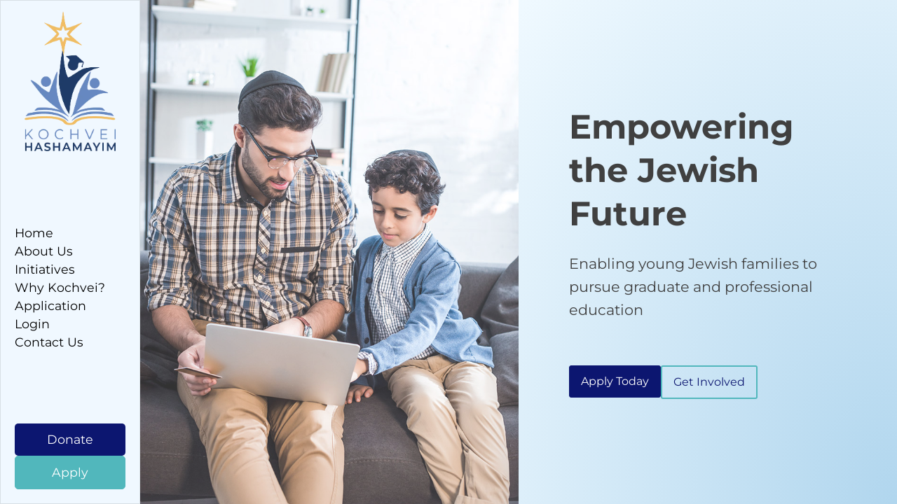

--- FILE ---
content_type: text/html; charset=utf-8
request_url: https://kochvei.org/
body_size: 9064
content:
<!DOCTYPE html><html lang="en"><head><meta charSet="utf-8"/><meta name="viewport" content="width=device-width"/><title>Kochvei HaShamayim | Home</title><meta name="description" content="Kochvei HaShamayim champions the values of family, community, and education by supporting young Jewish couples, allowing them to minimize difficult compromises and to excel in both their family life and their early career or continued education."/><meta name="keywords" content="Kochvei, HaShamayim, jewish, academics, higher education, KHS"/><meta name="author" content="Kochvei HaShamayim"/><meta name="next-head-count" content="6"/><link rel="preload" href="/fonts/Montserrat-Regular.ttf" as="font" type="font/ttf" crossorigin=""/><link rel="preload" href="/fonts/Montserrat-Bold.ttf" as="font" type="font/ttf" crossorigin=""/><link rel="preconnect" href="/" crossorigin="anonymous"/><link rel="preload" href="/_next/static/css/91513901ab75ab01.css" as="style"/><link rel="stylesheet" href="/_next/static/css/91513901ab75ab01.css" data-n-g=""/><noscript data-n-css=""></noscript><script defer="" nomodule="" src="/_next/static/chunks/polyfills-c67a75d1b6f99dc8.js"></script><script src="/_next/static/chunks/webpack-74b3afdc3e1b4244.js" defer=""></script><script src="/_next/static/chunks/framework-114634acb84f8baa.js" defer=""></script><script src="/_next/static/chunks/main-77c0d25da655cdbf.js" defer=""></script><script src="/_next/static/chunks/pages/_app-4ac0a299bf4ffd9c.js" defer=""></script><script src="/_next/static/chunks/pages/index-3796fb65bb251252.js" defer=""></script><script src="/_next/static/G9wmggZL8gx_DhACTvu-3/_buildManifest.js" defer=""></script><script src="/_next/static/G9wmggZL8gx_DhACTvu-3/_ssgManifest.js" defer=""></script><style data-styled="" data-styled-version="5.3.6">.Uytoo{width:100%;background-color:#eff9ff;}/*!sc*/
data-styled.g1[id="Footer__Wrapper-sc-a9xjsr-0"]{content:"Uytoo,"}/*!sc*/
.jxwhka{display:-webkit-box;display:-webkit-flex;display:-ms-flexbox;display:flex;-webkit-box-pack:justify;-webkit-justify-content:space-between;-ms-flex-pack:justify;justify-content:space-between;padding:20px 7em;font-family:'montserrat',sans-serif;max-width:1400px;margin:0 auto;}/*!sc*/
@media (max-width:1033px){.jxwhka{-webkit-flex-direction:column;-ms-flex-direction:column;flex-direction:column;gap:10px;padding:20px 4em;text-align:center;}}/*!sc*/
data-styled.g2[id="Footer__FooterContainer-sc-a9xjsr-1"]{content:"jxwhka,"}/*!sc*/
@media (max-width:1033px){.cKjkvE{-webkit-order:3;-ms-flex-order:3;order:3;}}/*!sc*/
data-styled.g3[id="Footer__Copyright-sc-a9xjsr-2"]{content:"cKjkvE,"}/*!sc*/
.fLoxqu{display:-webkit-box;display:-webkit-flex;display:-ms-flexbox;display:flex;-webkit-box-pack:center;-webkit-justify-content:center;-ms-flex-pack:center;justify-content:center;-webkit-align-items:center;-webkit-box-align:center;-ms-flex-align:center;align-items:center;gap:10px;}/*!sc*/
@media (max-width:1033px){.fLoxqu{-webkit-order:1;-ms-flex-order:1;order:1;}}/*!sc*/
data-styled.g4[id="Footer__SocialButtons-sc-a9xjsr-3"]{content:"fLoxqu,"}/*!sc*/
.hZTckz{background-color:transparent;border:none;}/*!sc*/
data-styled.g5[id="Footer__SocialButton-sc-a9xjsr-4"]{content:"hZTckz,"}/*!sc*/
.gWBdqS{display:-webkit-box;display:-webkit-flex;display:-ms-flexbox;display:flex;-webkit-box-pack:center;-webkit-justify-content:center;-ms-flex-pack:center;justify-content:center;-webkit-align-items:center;-webkit-box-align:center;-ms-flex-align:center;align-items:center;padding:0;list-style:none;gap:10px;}/*!sc*/
@media (max-width:1033px){.gWBdqS{-webkit-order:2;-ms-flex-order:2;order:2;}}/*!sc*/
@media (max-width:486px){.gWBdqS{-webkit-flex-direction:column;-ms-flex-direction:column;flex-direction:column;gap:5px;}}/*!sc*/
data-styled.g6[id="Footer__Policies-sc-a9xjsr-5"]{content:"gWBdqS,"}/*!sc*/
.ilNWig{box-sizing:border-box;display:-webkit-box;display:-webkit-flex;display:-ms-flexbox;display:flex;-webkit-flex-direction:column;-ms-flex-direction:column;flex-direction:column;gap:1rem;-webkit-box-pack:justify;-webkit-justify-content:space-between;-ms-flex-pack:justify;justify-content:space-between;padding:15px 20px 20px;background-color:aliceblue;height:100vh;border:1px solid rgba(0,0,0,0.1);box-sizing:border-box;}/*!sc*/
.ilNWig .nav__logo-img{width:100%;max-width:180px;max-height:200px;box-sizing:border-box;object-fit:contain;}/*!sc*/
.ilNWig .nav__menu{list-style:none;padding:0;display:-webkit-box;display:-webkit-flex;display:-ms-flexbox;display:flex;-webkit-flex-direction:column;-ms-flex-direction:column;flex-direction:column;gap:20px;font-size:1.1rem;font-family:'Montserrat',sans-serif;}/*!sc*/
.ilNWig .nav__menu-link{color:#000;-webkit-text-decoration:none;text-decoration:none;-webkit-transition:all 0.3s ease-in-out;transition:all 0.3s ease-in-out;}/*!sc*/
.ilNWig .nav__menu-link:hover{color:#1f3c68;}/*!sc*/
.ilNWig .nav__btn-container{display:-webkit-box;display:-webkit-flex;display:-ms-flexbox;display:flex;-webkit-flex-direction:column;-ms-flex-direction:column;flex-direction:column;gap:10px;}/*!sc*/
.ilNWig .nav__btn-container .nav__btn{background-color:#0c1670;color:#fff;border:none;padding:10px 20px;border-radius:5px;font-size:1.1rem;font-family:'Montserrat',sans-serif;cursor:pointer;-webkit-transition:all 0.3s ease-in-out;transition:all 0.3s ease-in-out;}/*!sc*/
.ilNWig .nav__btn-container .nav__btn:hover{background-color:#0c1670;opacity:0.9;}/*!sc*/
.ilNWig .nav__btn-container .nav__btn_type_apply{background-color:#51b7bc;color:#fff;border:1px solid #51b7bc;}/*!sc*/
.ilNWig .nav__btn-container .nav__btn_type_apply:hover{background-color:#1f3c68;border:1px solid #1f3c68;color:#ffffff;}/*!sc*/
@media (max-width:1089px){.ilNWig{display:none;}}/*!sc*/
.dylUTT{box-sizing:border-box;display:none;-webkit-flex-direction:column;-ms-flex-direction:column;flex-direction:column;gap:1rem;-webkit-box-pack:justify;-webkit-justify-content:space-between;-ms-flex-pack:justify;justify-content:space-between;padding:15px 20px 20px;background-color:#fff;height:100vh;border:1px solid rgba(0,0,0,0.1);box-sizing:border-box;}/*!sc*/
.dylUTT .nav__logo-img{width:100%;max-width:100px;max-height:150px;box-sizing:border-box;object-fit:contain;}/*!sc*/
.dylUTT .nav__menu{list-style:none;padding:0;display:-webkit-box;display:-webkit-flex;display:-ms-flexbox;display:flex;-webkit-flex-direction:column;-ms-flex-direction:column;flex-direction:column;gap:20px;font-size:1.1rem;font-family:'Montserrat',sans-serif;}/*!sc*/
.dylUTT .nav__menu-link{color:#000;-webkit-text-decoration:none;text-decoration:none;-webkit-transition:all 0.3s ease-in-out;transition:all 0.3s ease-in-out;}/*!sc*/
.dylUTT .nav__menu-link:hover{color:#1f3c68;}/*!sc*/
.dylUTT .nav__btn-container{display:-webkit-box;display:-webkit-flex;display:-ms-flexbox;display:flex;-webkit-flex-direction:column;-ms-flex-direction:column;flex-direction:column;gap:10px;}/*!sc*/
.dylUTT .nav__btn-container .nav__btn{background-color:#0c1670;color:#fff;border:none;padding:10px 20px;border-radius:5px;font-size:1.1rem;font-family:'Montserrat',sans-serif;cursor:pointer;-webkit-transition:all 0.3s ease-in-out;transition:all 0.3s ease-in-out;}/*!sc*/
.dylUTT .nav__btn-container .nav__btn:hover{background-color:#0c1670;opacity:0.9;}/*!sc*/
.dylUTT .nav__btn-container .nav__btn_type_apply{background-color:#51b7bc;color:#fff;border:1px solid #51b7bc;}/*!sc*/
.dylUTT .nav__btn-container .nav__btn_type_apply:hover{background-color:#1f3c68;border:1px solid #1f3c68;color:#ffffff;}/*!sc*/
@media (max-width:1089px){.dylUTT{display:-webkit-box;display:-webkit-flex;display:-ms-flexbox;display:flex;}}/*!sc*/
data-styled.g8[id="Navbar__Nav-sc-ocligc-0"]{content:"ilNWig,dylUTT,"}/*!sc*/
.hYIlRS{font-family:Montserrat,sans-serif;}/*!sc*/
.hYIlRS .app__layout-wrapper{display:grid;grid-template-columns:200px 1fr;height:100vh;box-sizing:border-box;}/*!sc*/
.hYIlRS .app__layout-sidebar{height:100vh;box-sizing:border-box;}/*!sc*/
.hYIlRS .app__layout-content{height:100vh;overflow:auto;box-sizing:border-box;}/*!sc*/
.hYIlRS .app__layout-content::-webkit-scrollbar{display:none;}/*!sc*/
@media (max-width:1089px){.hYIlRS .app__layout-wrapper{grid-template-columns:1fr;}.hYIlRS .app__layout-sidebar{height:0;}}/*!sc*/
data-styled.g9[id="Layout__Wrapper-sc-1pwz3s9-0"]{content:"hYIlRS,"}/*!sc*/
.bvJWEF{display:none;}/*!sc*/
@media (max-width:1089px){.bvJWEF{display:block;position:absolute;z-index:99999;top:20px;right:20px;font-size:3rem;color:#0c1670;cursor:pointer;}}/*!sc*/
data-styled.g10[id="Layout__HamburgerContainer-sc-1pwz3s9-1"]{content:"bvJWEF,"}/*!sc*/
@font-face{font-family:'Montserrat';src:url('/fonts/Montserrat-Regular.ttf') format('ttf');font-weight:400;font-style:normal;font-display:swap;}/*!sc*/
@font-face{font-family:'Montserrat';src:url('Montserrat-Bold.ttf') format('ttf');font-weight:700;font-style:bold;font-display:swap;}/*!sc*/
data-styled.g11[id="sc-global-eZLGCz1"]{content:"sc-global-eZLGCz1,"}/*!sc*/
.fegufs{font-family:Montserrat,sans-serif;color:#404040;font-size:1.8rem;line-height:1.3;font-weight:700;margin-block-end:0;margin-block-start:0;}/*!sc*/
@media (max-width:500px){.fegufs{font-size:1.6rem;}}/*!sc*/
data-styled.g12[id="HeaderTwo__H2-sc-wtvdhq-0"]{content:"fegufs,"}/*!sc*/
.liJcjP{padding:10px 16px;border-radius:3px;cursor:pointer;background-color:transparent;color:#0c1670;border:2px solid #51b7bc;}/*!sc*/
data-styled.g13[id="SecondaryButton__SecondaryBtn-sc-8ohc9g-0"]{content:"liJcjP,"}/*!sc*/
.zFIpp{margin-block-end:0;margin-block-start:0;font-size:1.1rem;line-height:1.5;color:#404040;}/*!sc*/
data-styled.g15[id="BodyText__Text-sc-1nl579v-0"]{content:"zFIpp,"}/*!sc*/
.fglnin{background-color:#0c1670;border:1px solid #0c1670;color:#ffffff;padding:10px 16px;border-radius:3px;cursor:pointer;}/*!sc*/
data-styled.g28[id="PrimaryButton__PrimaryBtn-sc-1ev3uhk-0"]{content:"fglnin,"}/*!sc*/
.fRgHKC{display:-webkit-box;display:-webkit-flex;display:-ms-flexbox;display:flex;gap:1rem;text-align:left;}/*!sc*/
data-styled.g57[id="Step__Wrapper-sc-znk3m3-0"]{content:"fRgHKC,"}/*!sc*/
.lnqzNy{border:#51b7bc 1px solid;border-radius:5px;height:40px;min-width:40px;display:-webkit-box;display:-webkit-flex;display:-ms-flexbox;display:flex;-webkit-box-pack:center;-webkit-justify-content:center;-ms-flex-pack:center;justify-content:center;-webkit-align-items:center;-webkit-box-align:center;-ms-flex-align:center;align-items:center;margin-block-start:0;margin-block-end:0;}/*!sc*/
data-styled.g58[id="Step__Number-sc-znk3m3-1"]{content:"lnqzNy,"}/*!sc*/
.jSwxur{display:-webkit-box;display:-webkit-flex;display:-ms-flexbox;display:flex;-webkit-flex-direction:column;-ms-flex-direction:column;flex-direction:column;gap:0.5rem;}/*!sc*/
data-styled.g59[id="Step__Content-sc-znk3m3-2"]{content:"jSwxur,"}/*!sc*/
.bBiuKv{font-size:1rem;margin-block-start:0;margin-block-end:0;}/*!sc*/
data-styled.g60[id="Step__Title-sc-znk3m3-3"]{content:"bBiuKv,"}/*!sc*/
.gyjtEg{margin-block-start:0;margin-block-end:0;}/*!sc*/
data-styled.g61[id="Step__Text-sc-znk3m3-4"]{content:"gyjtEg,"}/*!sc*/
.fsYiGS{padding:7em;text-align:center;}/*!sc*/
@media (max-width:1361px){.fsYiGS{padding:6rem;}}/*!sc*/
@media (max-width:650px){.fsYiGS{padding:6rem 4rem;}}/*!sc*/
@media (max-width:500px){.fsYiGS{padding:4rem 2rem;}}/*!sc*/
data-styled.g62[id="ApplicationProcess__Wrapper-sc-1oh0eo7-0"]{content:"fsYiGS,"}/*!sc*/
.biVYgM{display:-webkit-box;display:-webkit-flex;display:-ms-flexbox;display:flex;-webkit-flex-direction:column;-ms-flex-direction:column;flex-direction:column;gap:2rem;}/*!sc*/
.biVYgM .process__text{max-width:700px;margin:0 auto;}/*!sc*/
data-styled.g63[id="ApplicationProcess__Content-sc-1oh0eo7-1"]{content:"biVYgM,"}/*!sc*/
.cMowlk{display:-webkit-box;display:-webkit-flex;display:-ms-flexbox;display:flex;gap:2rem;}/*!sc*/
@media (max-width:871px){.cMowlk{-webkit-flex-direction:column;-ms-flex-direction:column;flex-direction:column;}}/*!sc*/
data-styled.g64[id="ApplicationProcess__HalfScreenSplit-sc-1oh0eo7-2"]{content:"cMowlk,"}/*!sc*/
.DvUmH{width:50%;background-image:url('https://images.unsplash.com/photo-1600880292089-90a7e086ee0c?crop=entropy&cs=tinysrgb&fit=max&fm=jpg&ixid=MXwxfDB8MXxhbGx8fHx8fHx8fA&ixlib=rb-1.2.1&q=80&w=1080&utm_source=unsplash_source&utm_medium=referral&utm_campaign=api-credit');background-size:cover;background-position:center;background-repeat:no-repeat;border-radius:5px;}/*!sc*/
@media (max-width:871px){.DvUmH{width:100%;height:300px;opacity:0.8;}}/*!sc*/
data-styled.g65[id="ApplicationProcess__Image-sc-1oh0eo7-3"]{content:"DvUmH,"}/*!sc*/
.gzvinw{display:-webkit-box;display:-webkit-flex;display:-ms-flexbox;display:flex;-webkit-flex-direction:column;-ms-flex-direction:column;flex-direction:column;gap:2rem;width:50%;text-align:left;}/*!sc*/
@media (max-width:871px){.gzvinw{width:100%;}}/*!sc*/
data-styled.g66[id="ApplicationProcess__TextContent-sc-1oh0eo7-4"]{content:"gzvinw,"}/*!sc*/
.eDLaWY{list-style:none;padding-inline-start:0;display:-webkit-box;display:-webkit-flex;display:-ms-flexbox;display:flex;-webkit-flex-direction:column;-ms-flex-direction:column;flex-direction:column;gap:50px;}/*!sc*/
data-styled.g67[id="ApplicationProcess__Steps-sc-1oh0eo7-5"]{content:"eDLaWY,"}/*!sc*/
.jowUvC{display:grid;grid-template-columns:1fr 1fr;grid-auto-rows:1fr;height:100vh;}/*!sc*/
@media (max-width:950px){.jowUvC{grid-template-columns:1fr;grid-template-rows:1fr;background-image:url('/hero-image.jpeg');background-size:cover;background-position:center;}}/*!sc*/
@media (max-width:650px){.jowUvC{height:70vh;}}/*!sc*/
data-styled.g68[id="Hero__HeroSection-sc-1m69dxh-0"]{content:"jowUvC,"}/*!sc*/
.cZAWKp{background-image:radial-gradient( at 100% 100%,rgba(150,200,232,0.75),rgba(239,249,255,0.94) );padding:4.5rem;display:-webkit-box;display:-webkit-flex;display:-ms-flexbox;display:flex;-webkit-flex-direction:column;-ms-flex-direction:column;flex-direction:column;-webkit-box-pack:center;-webkit-justify-content:center;-ms-flex-pack:center;justify-content:center;}/*!sc*/
@media (max-width:950px){.cZAWKp{padding:6rem;}}/*!sc*/
@media (max-width:650px){.cZAWKp{padding:4rem;}}/*!sc*/
@media (max-width:500px){.cZAWKp{padding:2rem;}}/*!sc*/
.cZAWKp .hero__title{font-size:3rem;font-weight:700;margin-bottom:1rem;line-height:1.3;max-width:30rem;color:#404040;margin-bottom:0.5em;}/*!sc*/
@media (max-width:650px){.cZAWKp .hero__title{font-size:2.5rem;}}/*!sc*/
@media (max-width:500px){.cZAWKp .hero__title{font-size:2rem;}}/*!sc*/
.cZAWKp .hero__subtitle{margin-bottom:3em;font-size:1.3em;max-width:25em;line-height:1.6;color:#404040;}/*!sc*/
data-styled.g69[id="Hero__HeroContent-sc-1m69dxh-1"]{content:"cZAWKp,"}/*!sc*/
.jCwKcH{background-color:gray;height:100%;background-image:url('/hero-image.jpeg');background-size:cover;background-position:center;opacity:0.8;}/*!sc*/
@media (max-width:950px){.jCwKcH{display:none;}}/*!sc*/
data-styled.g70[id="Hero__HeroImage-sc-1m69dxh-2"]{content:"jCwKcH,"}/*!sc*/
.hbzdgh{display:-webkit-box;display:-webkit-flex;display:-ms-flexbox;display:flex;gap:10px;}/*!sc*/
data-styled.g71[id="Hero__ButtonContainer-sc-1m69dxh-3"]{content:"hbzdgh,"}/*!sc*/
.kbdped{background-color:#070c3f;padding:6em;}/*!sc*/
@media (max-width:1361px){.kbdped{padding:6rem;}}/*!sc*/
@media (max-width:650px){.kbdped{padding:6rem 4rem;}}/*!sc*/
@media (max-width:500px){.kbdped{padding:4rem 2rem;}}/*!sc*/
data-styled.g72[id="HomeCTA__Wrapper-sc-1e4uuqf-0"]{content:"kbdped,"}/*!sc*/
.bOgLMv{display:-webkit-box;display:-webkit-flex;display:-ms-flexbox;display:flex;-webkit-flex-direction:column;-ms-flex-direction:column;flex-direction:column;-webkit-align-items:center;-webkit-box-align:center;-ms-flex-align:center;align-items:center;gap:1.5rem;max-width:500px;margin:0 auto;text-align:center;}/*!sc*/
.bOgLMv .cta__title{color:#ffffff;font-size:1.6rem;}/*!sc*/
.bOgLMv .cta__text{color:#ffffff;font-weight:300;}/*!sc*/
.bOgLMv .cta__button{border-color:#51b7bc;background-color:#51b7bc;font-weight:500;}/*!sc*/
data-styled.g73[id="HomeCTA__Content-sc-1e4uuqf-1"]{content:"bOgLMv,"}/*!sc*/
.kkNGDH{box-shadow:-12px 10px 74px 1px rgb(206 206 206 / 31%);padding:2em 1em;width:33%;display:-webkit-box;display:-webkit-flex;display:-ms-flexbox;display:flex;-webkit-flex-direction:column;-ms-flex-direction:column;flex-direction:column;text-align:center;gap:14px;box-sizing:border-box;}/*!sc*/
@media (max-width:798px){.kkNGDH{width:100%;-webkit-flex-direction:row;-ms-flex-direction:row;flex-direction:row;padding:2em;gap:2rem;text-align:left;}}/*!sc*/
@media (max-width:400px){.kkNGDH{-webkit-flex-direction:column;-ms-flex-direction:column;flex-direction:column;gap:1rem;text-align:center;}}/*!sc*/
.kkNGDH .card__icon{max-width:50px;height:50px;margin-bottom:1em;margin:0 auto;}/*!sc*/
@media (max-width:798px){.kkNGDH .card__icon{margin:0;}}/*!sc*/
@media (max-width:400px){.kkNGDH .card__icon{margin:0 auto;}}/*!sc*/
data-styled.g74[id="ProblemCard__Card-sc-1nqbvun-0"]{content:"kkNGDH,"}/*!sc*/
.gvkUQi{padding:7em;box-sizing:border-box;max-width:1400px;margin:0 auto;font-family:'Montserrat',sans-serif;display:-webkit-box;display:-webkit-flex;display:-ms-flexbox;display:flex;gap:20px;-webkit-box-pack:baselined;-webkit-justify-content:baselined;-ms-flex-pack:baselined;justify-content:baselined;color:#4f4f4f;}/*!sc*/
@media (max-width:1361px){.gvkUQi{padding:6rem;-webkit-flex-direction:column;-ms-flex-direction:column;flex-direction:column;}}/*!sc*/
@media (max-width:650px){.gvkUQi{padding:6rem 4rem;}}/*!sc*/
@media (max-width:500px){.gvkUQi{padding:4rem 2rem;}}/*!sc*/
.gvkUQi .problem__title{max-width:284px;}/*!sc*/
@media (max-width:1361px){.gvkUQi .problem__title{min-width:230px;width:100%;}}/*!sc*/
@media (max-width:814px){.gvkUQi .problem__title{max-width:none;min-width:100%;}}/*!sc*/
.gvkUQi .problem__text{max-width:360px;}/*!sc*/
@media (max-width:1361px){.gvkUQi .problem__text{max-width:100%;}}/*!sc*/
data-styled.g76[id="Problem__WrapperContent-sc-ajyo4g-1"]{content:"gvkUQi,"}/*!sc*/
.dwPTLU{display:-webkit-box;display:-webkit-flex;display:-ms-flexbox;display:flex;-webkit-flex-direction:column;-ms-flex-direction:column;flex-direction:column;gap:25px;-webkit-flex:1;-ms-flex:1;flex:1;}/*!sc*/
@media (max-width:1361px){.dwPTLU{-webkit-flex-direction:row;-ms-flex-direction:row;flex-direction:row;}}/*!sc*/
@media (max-width:814px){.dwPTLU{-webkit-flex-direction:column;-ms-flex-direction:column;flex-direction:column;}}/*!sc*/
data-styled.g77[id="Problem__ProblemContent-sc-ajyo4g-2"]{content:"dwPTLU,"}/*!sc*/
.ldEktA{-webkit-flex:2;-ms-flex:2;flex:2;}/*!sc*/
data-styled.g78[id="Problem__ProblemCards-sc-ajyo4g-3"]{content:"ldEktA,"}/*!sc*/
.kWrfPg{display:-webkit-box;display:-webkit-flex;display:-ms-flexbox;display:flex;-webkit-flex-direction:row;-ms-flex-direction:row;flex-direction:row;gap:30px;-webkit-flex-basis:33%;-ms-flex-preferred-size:33%;flex-basis:33%;padding:0;list-style:none;}/*!sc*/
@media (max-width:798px){.kWrfPg{-webkit-flex-direction:column;-ms-flex-direction:column;flex-direction:column;gap:20px;}}/*!sc*/
data-styled.g79[id="Problem__ProblemCardList-sc-ajyo4g-4"]{content:"kWrfPg,"}/*!sc*/
.hyTRQA{display:-webkit-box;display:-webkit-flex;display:-ms-flexbox;display:flex;color:#404040;}/*!sc*/
@media (max-width:1019px){.hyTRQA{-webkit-flex-direction:column;-ms-flex-direction:column;flex-direction:column;}}/*!sc*/
data-styled.g80[id="Solution__Wrapper-sc-1xiiv4s-0"]{content:"hyTRQA,"}/*!sc*/
.hTnKze{width:50%;background-image:url('/mission-statement-image.jpeg');background-size:cover;background-position:center;opacity:0.8;}/*!sc*/
@media (max-width:1019px){.hTnKze{width:100%;padding-top:350px;}}/*!sc*/
data-styled.g81[id="Solution__Image-sc-1xiiv4s-1"]{content:"hTnKze,"}/*!sc*/
.jMzhHO{width:50%;padding-top:6em;padding-bottom:7em;padding-right:4.5em;padding-left:4.5em;font-size:1.1em;line-height:1.8;box-sizing:border-box;}/*!sc*/
@media (max-width:1361px){.jMzhHO{padding:6rem;}}/*!sc*/
@media (max-width:1019px){.jMzhHO{width:100%;}}/*!sc*/
@media (max-width:650px){.jMzhHO{padding:4rem;}}/*!sc*/
@media (max-width:500px){.jMzhHO{padding:4rem 2rem;}}/*!sc*/
.jMzhHO .solution__header{margin-bottom:1em;}/*!sc*/
.jMzhHO .solution__text{margin-bottom:2em;}/*!sc*/
data-styled.g82[id="Solution__Content-sc-1xiiv4s-2"]{content:"jMzhHO,"}/*!sc*/
.lgGTHn{display:-webkit-box;display:-webkit-flex;display:-ms-flexbox;display:flex;}/*!sc*/
.lgGTHn h3{margin-left:1rem;margin-block-start:0;margin-block-end:0;font-size:16px;font-weight:400;}/*!sc*/
data-styled.g83[id="IconElement__Wrapper-sc-1yrf16v-0"]{content:"lgGTHn,"}/*!sc*/
.enyyce{display:-webkit-box;display:-webkit-flex;display:-ms-flexbox;display:flex;padding:7em;gap:25px;-webkit-box-pack:justify;-webkit-justify-content:space-between;-ms-flex-pack:justify;justify-content:space-between;background-image:url('/who-we-help-bg.svg');background-size:200px 400px;background-repeat:no-repeat;background-position:103% 100%;}/*!sc*/
@media (max-width:1361px){.enyyce{padding:6rem;-webkit-flex-direction:column;-ms-flex-direction:column;flex-direction:column;}}/*!sc*/
@media (max-width:1019px){.enyyce{padding-top:0;gap:4rem;}}/*!sc*/
@media (max-width:650px){.enyyce{padding:0rem 4rem 6rem;}}/*!sc*/
@media (max-width:500px){.enyyce{padding:0 2rem 4rem;}}/*!sc*/
.enyyce .who-we-help__image{max-height:350px;width:100%;padding-left:2rem;object-fit:cover;box-sizing:border-box;}/*!sc*/
@media (max-width:1361px){.enyyce .who-we-help__image{padding-left:0;}}/*!sc*/
@media (max-width:1019px){.enyyce .who-we-help__image{-webkit-order:-1;-ms-flex-order:-1;order:-1;}}/*!sc*/
data-styled.g84[id="WhoWeHelp__Wrapper-sc-7e942f-0"]{content:"enyyce,"}/*!sc*/
.hSEAPq .help__title{margin-bottom:2rem;}/*!sc*/
data-styled.g85[id="WhoWeHelp__Content-sc-7e942f-1"]{content:"hSEAPq,"}/*!sc*/
.jFRURy{display:-webkit-box;display:-webkit-flex;display:-ms-flexbox;display:flex;-webkit-flex-direction:column;-ms-flex-direction:column;flex-direction:column;gap:1rem;}/*!sc*/
data-styled.g86[id="WhoWeHelp__TextWrapper-sc-7e942f-2"]{content:"jFRURy,"}/*!sc*/
.cBfrTZ{display:grid;grid-template-columns:repeat(3,1fr);grid-gap:1rem;}/*!sc*/
@media (max-width:500px){.cBfrTZ{grid-template-columns:repeat(2,1fr);}}/*!sc*/
data-styled.g88[id="WhoWeHelp__IconGrid-sc-7e942f-4"]{content:"cBfrTZ,"}/*!sc*/
</style></head><body><div id="__next"><div class="Layout__Wrapper-sc-1pwz3s9-0 hYIlRS"><div class="app__layout-wrapper"><div class="app__layout-sidebar"><nav class="Navbar__Nav-sc-ocligc-0 ilNWig nav"><div class="nav__logo"><img alt="logo" srcSet="/_next/image?url=%2F_next%2Fstatic%2Fmedia%2FLogo-Vertical-Color.4823ac71.png&amp;w=384&amp;q=75 1x, /_next/image?url=%2F_next%2Fstatic%2Fmedia%2FLogo-Vertical-Color.4823ac71.png&amp;w=750&amp;q=75 2x" src="/_next/image?url=%2F_next%2Fstatic%2Fmedia%2FLogo-Vertical-Color.4823ac71.png&amp;w=750&amp;q=75" width="353" height="543" decoding="async" data-nimg="1" class="nav__logo-img" loading="lazy" style="color:transparent"/></div><ul class="nav__menu"><li class="nav__menu-item"><a class="nav__menu-link" activeclassname="nav__menu-link_active" href="/">Home</a></li><li class="nav__menu-item"><a class="nav__menu-link" activeclassname="nav__menu-link_active" href="/about">About Us</a></li><li class="nav__menu-item"><a class="nav__menu-link" activeclassname="nav__menu-link_active" href="/initiatives">Initiatives</a></li><li class="nav__menu-item"><a class="nav__menu-link" activeclassname="nav__menu-link_active" href="/why-kochvei">Why Kochvei?</a></li><li class="nav__menu-item"><a class="nav__menu-link" activeclassname="nav__menu-link_active" href="/application">Application</a></li><li class="nav__menu-item"><a class="nav__menu-link" activeclassname="nav__menu-link_active" href="/login">Login</a></li><li class="nav__menu-item"><a class="nav__menu-link" activeclassname="nav__menu-link_active" href="/contact">Contact Us</a></li></ul><div class="nav__btn-container"><button class="nav__btn nav__btn_type_donate">Donate</button><button class="nav__btn nav__btn_type_apply">Apply</button></div></nav></div><div class="app__layout-content"><main class="pages__Wrapper-sc-19bjlse-0 eTkcKb"><section class="Hero__HeroSection-sc-1m69dxh-0 jowUvC"><div class="Hero__HeroImage-sc-1m69dxh-2 jCwKcH"></div><div class="Hero__HeroContent-sc-1m69dxh-1 cZAWKp"><h1 class="hero__title">Empowering the Jewish Future</h1><p class="BodyText__Text-sc-1nl579v-0 zFIpp hero__subtitle">Enabling young Jewish families to pursue graduate and professional education</p><div class="Hero__ButtonContainer-sc-1m69dxh-3 hbzdgh"><a href="/application"><button class="PrimaryButton__PrimaryBtn-sc-1ev3uhk-0 fglnin" type="button">Apply Today</button></a><a href="/initiatives"><button class="SecondaryButton__SecondaryBtn-sc-8ohc9g-0 liJcjP">Get Involved</button></a></div></div></section><section class="Problem__Wrapper-sc-ajyo4g-0 hSjttc problem"><div class="Problem__WrapperContent-sc-ajyo4g-1 gvkUQi"><div class="Problem__ProblemContent-sc-ajyo4g-2 dwPTLU"><h2 class="HeaderTwo__H2-sc-wtvdhq-0 fegufs problem__title">The Problem We&#x27;re Solving</h2><p class="BodyText__Text-sc-1nl579v-0 zFIpp problem__text">Young Jewish couples either forgo professional or graduate school to get married or start a family, or pursue further education but push off getting married or starting a family due to:</p></div><div class="Problem__ProblemCards-sc-ajyo4g-3 ldEktA"><ul class="Problem__ProblemCardList-sc-ajyo4g-4 kWrfPg"><li class="ProblemCard__Card-sc-1nqbvun-0 kkNGDH"><img alt="Exorbitant long-term school loans" srcSet="/_next/static/media/money-icon.161c44d9.svg 1x, /_next/static/media/money-icon.161c44d9.svg 2x" src="/_next/static/media/money-icon.161c44d9.svg" width="512" height="512" decoding="async" data-nimg="1" class="card__icon" loading="lazy" style="color:transparent"/><p class="card__text">Exorbitant long-term school loans</p></li><li class="ProblemCard__Card-sc-1nqbvun-0 kkNGDH"><img alt="No financial support from immediate family members" srcSet="/_next/static/media/support-icon.80dbe286.svg 1x, /_next/static/media/support-icon.80dbe286.svg 2x" src="/_next/static/media/support-icon.80dbe286.svg" width="512" height="512" decoding="async" data-nimg="1" class="card__icon" loading="lazy" style="color:transparent"/><p class="card__text">No financial support from immediate family members</p></li><li class="ProblemCard__Card-sc-1nqbvun-0 kkNGDH"><img alt="First generation Americans and college graduates" srcSet="/_next/static/media/education-icon.1f3d0f36.svg 1x, /_next/static/media/education-icon.1f3d0f36.svg 2x" src="/_next/static/media/education-icon.1f3d0f36.svg" width="512" height="512" decoding="async" data-nimg="1" class="card__icon" loading="lazy" style="color:transparent"/><p class="card__text">First generation Americans and college graduates</p></li></ul></div></div></section><section class="Solution__Wrapper-sc-1xiiv4s-0 hyTRQA"><div alt="" class="Solution__Image-sc-1xiiv4s-1 hTnKze"></div><div class="Solution__Content-sc-1xiiv4s-2 jMzhHO half-section"><h2 class="HeaderTwo__H2-sc-wtvdhq-0 fegufs solution__header">Our Solution</h2><p class="BodyText__Text-sc-1nl579v-0 zFIpp solution__text">Kochvei HaShamayim was founded to be the Jewish community&#x27;s response to this problem, providing the social infrastructure to support young couples by running programs and initiatives that allow them to realize both their family and career goals. Check out our Initiatives page for more information!</p><a href="/initiatives"><button class="SecondaryButton__SecondaryBtn-sc-8ohc9g-0 liJcjP">See Initiatives</button></a></div></section><section class="WhoWeHelp__Wrapper-sc-7e942f-0 enyyce section"><div class="WhoWeHelp__Content-sc-7e942f-1 hSEAPq"><h2 class="HeaderTwo__H2-sc-wtvdhq-0 fegufs help__title">Who We Help</h2><div class="WhoWeHelp__TextWrapper-sc-7e942f-2 jFRURy"><p class="BodyText__Text-sc-1nl579v-0 zFIpp">Kochvei is set up to benefit young Jewish couples pursuing higher education. In order to be eligible for the scholarship at least one spouse needs to be pursuing graduate or professional education in one of the following fields:</p><div class="WhoWeHelp__IconGrid-sc-7e942f-4 cBfrTZ"><div class="IconElement__Wrapper-sc-1yrf16v-0 lgGTHn"><span class="who-we-help__icon"><svg stroke="currentColor" fill="currentColor" stroke-width="0" viewBox="0 0 512 512" color="#51b7bc" font-size="18px" style="color:#51b7bc" height="1em" width="1em" xmlns="http://www.w3.org/2000/svg"><path d="M173.898 439.404l-166.4-166.4c-9.997-9.997-9.997-26.206 0-36.204l36.203-36.204c9.997-9.998 26.207-9.998 36.204 0L192 312.69 432.095 72.596c9.997-9.997 26.207-9.997 36.204 0l36.203 36.204c9.997 9.997 9.997 26.206 0 36.204l-294.4 294.401c-9.998 9.997-26.207 9.997-36.204-.001z"></path></svg></span><h3>Medicine</h3></div><div class="IconElement__Wrapper-sc-1yrf16v-0 lgGTHn"><span class="who-we-help__icon"><svg stroke="currentColor" fill="currentColor" stroke-width="0" viewBox="0 0 512 512" color="#51b7bc" font-size="18px" style="color:#51b7bc" height="1em" width="1em" xmlns="http://www.w3.org/2000/svg"><path d="M173.898 439.404l-166.4-166.4c-9.997-9.997-9.997-26.206 0-36.204l36.203-36.204c9.997-9.998 26.207-9.998 36.204 0L192 312.69 432.095 72.596c9.997-9.997 26.207-9.997 36.204 0l36.203 36.204c9.997 9.997 9.997 26.206 0 36.204l-294.4 294.401c-9.998 9.997-26.207 9.997-36.204-.001z"></path></svg></span><h3>Dentistry</h3></div><div class="IconElement__Wrapper-sc-1yrf16v-0 lgGTHn"><span class="who-we-help__icon"><svg stroke="currentColor" fill="currentColor" stroke-width="0" viewBox="0 0 512 512" color="#51b7bc" font-size="18px" style="color:#51b7bc" height="1em" width="1em" xmlns="http://www.w3.org/2000/svg"><path d="M173.898 439.404l-166.4-166.4c-9.997-9.997-9.997-26.206 0-36.204l36.203-36.204c9.997-9.998 26.207-9.998 36.204 0L192 312.69 432.095 72.596c9.997-9.997 26.207-9.997 36.204 0l36.203 36.204c9.997 9.997 9.997 26.206 0 36.204l-294.4 294.401c-9.998 9.997-26.207 9.997-36.204-.001z"></path></svg></span><h3>Law</h3></div><div class="IconElement__Wrapper-sc-1yrf16v-0 lgGTHn"><span class="who-we-help__icon"><svg stroke="currentColor" fill="currentColor" stroke-width="0" viewBox="0 0 512 512" color="#51b7bc" font-size="18px" style="color:#51b7bc" height="1em" width="1em" xmlns="http://www.w3.org/2000/svg"><path d="M173.898 439.404l-166.4-166.4c-9.997-9.997-9.997-26.206 0-36.204l36.203-36.204c9.997-9.998 26.207-9.998 36.204 0L192 312.69 432.095 72.596c9.997-9.997 26.207-9.997 36.204 0l36.203 36.204c9.997 9.997 9.997 26.206 0 36.204l-294.4 294.401c-9.998 9.997-26.207 9.997-36.204-.001z"></path></svg></span><h3>Nursing</h3></div><div class="IconElement__Wrapper-sc-1yrf16v-0 lgGTHn"><span class="who-we-help__icon"><svg stroke="currentColor" fill="currentColor" stroke-width="0" viewBox="0 0 512 512" color="#51b7bc" font-size="18px" style="color:#51b7bc" height="1em" width="1em" xmlns="http://www.w3.org/2000/svg"><path d="M173.898 439.404l-166.4-166.4c-9.997-9.997-9.997-26.206 0-36.204l36.203-36.204c9.997-9.998 26.207-9.998 36.204 0L192 312.69 432.095 72.596c9.997-9.997 26.207-9.997 36.204 0l36.203 36.204c9.997 9.997 9.997 26.206 0 36.204l-294.4 294.401c-9.998 9.997-26.207 9.997-36.204-.001z"></path></svg></span><h3>Accounting</h3></div><div class="IconElement__Wrapper-sc-1yrf16v-0 lgGTHn"><span class="who-we-help__icon"><svg stroke="currentColor" fill="currentColor" stroke-width="0" viewBox="0 0 512 512" color="#51b7bc" font-size="18px" style="color:#51b7bc" height="1em" width="1em" xmlns="http://www.w3.org/2000/svg"><path d="M173.898 439.404l-166.4-166.4c-9.997-9.997-9.997-26.206 0-36.204l36.203-36.204c9.997-9.998 26.207-9.998 36.204 0L192 312.69 432.095 72.596c9.997-9.997 26.207-9.997 36.204 0l36.203 36.204c9.997 9.997 9.997 26.206 0 36.204l-294.4 294.401c-9.998 9.997-26.207 9.997-36.204-.001z"></path></svg></span><h3>PT/OT</h3></div><div class="IconElement__Wrapper-sc-1yrf16v-0 lgGTHn"><span class="who-we-help__icon"><svg stroke="currentColor" fill="currentColor" stroke-width="0" viewBox="0 0 512 512" color="#51b7bc" font-size="18px" style="color:#51b7bc" height="1em" width="1em" xmlns="http://www.w3.org/2000/svg"><path d="M173.898 439.404l-166.4-166.4c-9.997-9.997-9.997-26.206 0-36.204l36.203-36.204c9.997-9.998 26.207-9.998 36.204 0L192 312.69 432.095 72.596c9.997-9.997 26.207-9.997 36.204 0l36.203 36.204c9.997 9.997 9.997 26.206 0 36.204l-294.4 294.401c-9.998 9.997-26.207 9.997-36.204-.001z"></path></svg></span><h3>STEM</h3></div><div class="IconElement__Wrapper-sc-1yrf16v-0 lgGTHn"><span class="who-we-help__icon"><svg stroke="currentColor" fill="currentColor" stroke-width="0" viewBox="0 0 512 512" color="#51b7bc" font-size="18px" style="color:#51b7bc" height="1em" width="1em" xmlns="http://www.w3.org/2000/svg"><path d="M173.898 439.404l-166.4-166.4c-9.997-9.997-9.997-26.206 0-36.204l36.203-36.204c9.997-9.998 26.207-9.998 36.204 0L192 312.69 432.095 72.596c9.997-9.997 26.207-9.997 36.204 0l36.203 36.204c9.997 9.997 9.997 26.206 0 36.204l-294.4 294.401c-9.998 9.997-26.207 9.997-36.204-.001z"></path></svg></span><h3>Finance</h3></div><div class="IconElement__Wrapper-sc-1yrf16v-0 lgGTHn"><span class="who-we-help__icon"><svg stroke="currentColor" fill="currentColor" stroke-width="0" viewBox="0 0 512 512" color="#51b7bc" font-size="18px" style="color:#51b7bc" height="1em" width="1em" xmlns="http://www.w3.org/2000/svg"><path d="M173.898 439.404l-166.4-166.4c-9.997-9.997-9.997-26.206 0-36.204l36.203-36.204c9.997-9.998 26.207-9.998 36.204 0L192 312.69 432.095 72.596c9.997-9.997 26.207-9.997 36.204 0l36.203 36.204c9.997 9.997 9.997 26.206 0 36.204l-294.4 294.401c-9.998 9.997-26.207 9.997-36.204-.001z"></path></svg></span><h3>Information Technology</h3></div></div><p class="BodyText__Text-sc-1nl579v-0 zFIpp">Feel free to contact us if your intended degree is not on the list.</p><div class="WhoWeHelp__ButtonWrapper-sc-7e942f-3 dSTdIU"><button class="SecondaryButton__SecondaryBtn-sc-8ohc9g-0 liJcjP">Pre-qualification Questionnaire</button></div></div></div><img alt="working on computers together" srcSet="/_next/image?url=%2F_next%2Fstatic%2Fmedia%2Fwho-we-help.0c022854.jpg&amp;w=640&amp;q=75 1x, /_next/image?url=%2F_next%2Fstatic%2Fmedia%2Fwho-we-help.0c022854.jpg&amp;w=1920&amp;q=75 2x" src="/_next/image?url=%2F_next%2Fstatic%2Fmedia%2Fwho-we-help.0c022854.jpg&amp;w=1920&amp;q=75" width="640" height="427" decoding="async" data-nimg="1" class="who-we-help__image" loading="lazy" style="color:transparent"/></section><section class="HomeCTA__Wrapper-sc-1e4uuqf-0 kbdped"><div class="HomeCTA__Content-sc-1e4uuqf-1 bOgLMv"><h2 class="HeaderTwo__H2-sc-wtvdhq-0 fegufs cta__title">With your help we can make a difference</h2><p class="BodyText__Text-sc-1nl579v-0 zFIpp cta__text">Discover how you can help us enable young Jewish families achieve higher degrees.</p><a href="/initiatives"><button class="SecondaryButton__SecondaryBtn-sc-8ohc9g-0 liJcjP cta__button">Get Involved</button></a></div></section><section class="ApplicationProcess__Wrapper-sc-1oh0eo7-0 fsYiGS section"><div class="ApplicationProcess__Content-sc-1oh0eo7-1 biVYgM"><h2 class="HeaderTwo__H2-sc-wtvdhq-0 fegufs process__title">Our Application Process</h2><p class="BodyText__Text-sc-1nl579v-0 zFIpp process__text">We reward scholarships based on candidates&#x27; on financial needs, merits, and recommendations.</p><div class="ApplicationProcess__HalfScreenSplit-sc-1oh0eo7-2 cMowlk"><div class="ApplicationProcess__Image-sc-1oh0eo7-3 DvUmH"></div><div class="ApplicationProcess__TextContent-sc-1oh0eo7-4 gzvinw"><ul class="ApplicationProcess__Steps-sc-1oh0eo7-5 eDLaWY"><li class="Step__Wrapper-sc-znk3m3-0 fRgHKC"><div class="Step__Number-sc-znk3m3-1 lnqzNy">1</div><div class="Step__Content-sc-znk3m3-2 jSwxur"><h3 class="Step__Title-sc-znk3m3-3 bBiuKv">Submit Required Documents</h3><p class="Step__Text-sc-znk3m3-4 gyjtEg">Recommendation Letters, Tax returns, Financial Statement, Acceptance Letter, etc.</p></div></li><li class="Step__Wrapper-sc-znk3m3-0 fRgHKC"><div class="Step__Number-sc-znk3m3-1 lnqzNy">2</div><div class="Step__Content-sc-znk3m3-2 jSwxur"><h3 class="Step__Title-sc-znk3m3-3 bBiuKv">Submit Your Essays</h3><p class="Step__Text-sc-znk3m3-4 gyjtEg">As outlined in the application, please see potential prompts.</p></div></li><li class="Step__Wrapper-sc-znk3m3-0 fRgHKC"><div class="Step__Number-sc-znk3m3-1 lnqzNy">3</div><div class="Step__Content-sc-znk3m3-2 jSwxur"><h3 class="Step__Title-sc-znk3m3-3 bBiuKv">Financial Info &amp; Demographics</h3><p class="Step__Text-sc-znk3m3-4 gyjtEg">Parents&#x27; occupations, income, tax returns, siblings&#x27; names, marital status, etc.</p></div></li><li class="Step__Wrapper-sc-znk3m3-0 fRgHKC"><div class="Step__Number-sc-znk3m3-1 lnqzNy">4</div><div class="Step__Content-sc-znk3m3-2 jSwxur"><h3 class="Step__Title-sc-znk3m3-3 bBiuKv">Interview</h3><p class="Step__Text-sc-znk3m3-4 gyjtEg">If you are selected, you will be prompted for an inter with the Kochvei Decision Board.</p></div></li></ul><a href="/application"><button class="PrimaryButton__PrimaryBtn-sc-1ev3uhk-0 fglnin" type="button">Apply Today</button></a></div></div></div></section></main><footer class="Footer__Wrapper-sc-a9xjsr-0 Uytoo"><div class="Footer__FooterContainer-sc-a9xjsr-1 jxwhka"><p class="Footer__Copyright-sc-a9xjsr-2 cKjkvE">Copyright © <!-- -->2024<!-- --> All Rights Reserved</p><div class="Footer__SocialButtons-sc-a9xjsr-3 fLoxqu"><button class="Footer__SocialButton-sc-a9xjsr-4 hZTckz"><a target="_blank" href="https://www.facebook.com/kochvei"><svg stroke="currentColor" fill="currentColor" stroke-width="0" viewBox="0 0 320 512" style="color:#0c1670" height="1em" width="1em" xmlns="http://www.w3.org/2000/svg"><path d="M279.14 288l14.22-92.66h-88.91v-60.13c0-25.35 12.42-50.06 52.24-50.06h40.42V6.26S260.43 0 225.36 0c-73.22 0-121.08 44.38-121.08 124.72v70.62H22.89V288h81.39v224h100.17V288z"></path></svg></a></button><button class="Footer__SocialButton-sc-a9xjsr-4 hZTckz"><a target="_blank" href="https://www.instagram.com/kochvei/"><svg stroke="currentColor" fill="currentColor" stroke-width="0" viewBox="0 0 16 16" style="color:#0c1670" height="1em" width="1em" xmlns="http://www.w3.org/2000/svg"><path d="M8 0C5.829 0 5.556.01 4.703.048 3.85.088 3.269.222 2.76.42a3.917 3.917 0 0 0-1.417.923A3.927 3.927 0 0 0 .42 2.76C.222 3.268.087 3.85.048 4.7.01 5.555 0 5.827 0 8.001c0 2.172.01 2.444.048 3.297.04.852.174 1.433.372 1.942.205.526.478.972.923 1.417.444.445.89.719 1.416.923.51.198 1.09.333 1.942.372C5.555 15.99 5.827 16 8 16s2.444-.01 3.298-.048c.851-.04 1.434-.174 1.943-.372a3.916 3.916 0 0 0 1.416-.923c.445-.445.718-.891.923-1.417.197-.509.332-1.09.372-1.942C15.99 10.445 16 10.173 16 8s-.01-2.445-.048-3.299c-.04-.851-.175-1.433-.372-1.941a3.926 3.926 0 0 0-.923-1.417A3.911 3.911 0 0 0 13.24.42c-.51-.198-1.092-.333-1.943-.372C10.443.01 10.172 0 7.998 0h.003zm-.717 1.442h.718c2.136 0 2.389.007 3.232.046.78.035 1.204.166 1.486.275.373.145.64.319.92.599.28.28.453.546.598.92.11.281.24.705.275 1.485.039.843.047 1.096.047 3.231s-.008 2.389-.047 3.232c-.035.78-.166 1.203-.275 1.485a2.47 2.47 0 0 1-.599.919c-.28.28-.546.453-.92.598-.28.11-.704.24-1.485.276-.843.038-1.096.047-3.232.047s-2.39-.009-3.233-.047c-.78-.036-1.203-.166-1.485-.276a2.478 2.478 0 0 1-.92-.598 2.48 2.48 0 0 1-.6-.92c-.109-.281-.24-.705-.275-1.485-.038-.843-.046-1.096-.046-3.233 0-2.136.008-2.388.046-3.231.036-.78.166-1.204.276-1.486.145-.373.319-.64.599-.92.28-.28.546-.453.92-.598.282-.11.705-.24 1.485-.276.738-.034 1.024-.044 2.515-.045v.002zm4.988 1.328a.96.96 0 1 0 0 1.92.96.96 0 0 0 0-1.92zm-4.27 1.122a4.109 4.109 0 1 0 0 8.217 4.109 4.109 0 0 0 0-8.217zm0 1.441a2.667 2.667 0 1 1 0 5.334 2.667 2.667 0 0 1 0-5.334z"></path></svg></a></button><button class="Footer__SocialButton-sc-a9xjsr-4 hZTckz"><a target="_blank" href="https://www.linkedin.com/company/kochvei/"><svg stroke="currentColor" fill="currentColor" stroke-width="0" viewBox="0 0 448 512" style="color:#0c1670" height="1em" width="1em" xmlns="http://www.w3.org/2000/svg"><path d="M100.28 448H7.4V148.9h92.88zM53.79 108.1C24.09 108.1 0 83.5 0 53.8a53.79 53.79 0 0 1 107.58 0c0 29.7-24.1 54.3-53.79 54.3zM447.9 448h-92.68V302.4c0-34.7-.7-79.2-48.29-79.2-48.29 0-55.69 37.7-55.69 76.7V448h-92.78V148.9h89.08v40.8h1.3c12.4-23.5 42.69-48.3 87.88-48.3 94 0 111.28 61.9 111.28 142.3V448z"></path></svg></a></button></div><ul class="Footer__Policies-sc-a9xjsr-5 gWBdqS"><li class="Footer__Policy-sc-a9xjsr-6 bmSLMi">Privacy Policy</li><li class="Footer__Policy-sc-a9xjsr-6 bmSLMi">Terms of Use</li><li class="Footer__Policy-sc-a9xjsr-6 bmSLMi">Disclaimer</li></ul></div></footer></div></div><div class="Layout__HamburgerContainer-sc-1pwz3s9-1 bvJWEF"><svg stroke="currentColor" fill="currentColor" stroke-width="0" viewBox="0 0 24 24" height="1em" width="1em" xmlns="http://www.w3.org/2000/svg"><path d="M4 6h16v2H4zm4 5h12v2H8zm5 5h7v2h-7z"></path></svg></div><main class=" fixed overflow-hidden z-10 bg-gray-900 bg-opacity-25 inset-0 transform ease-in-out  transition-all delay-500 opacity-0 translate-x-full  "><section class="bg-white max-w-xs right-0 absolute h-full shadow-xl delay-400 duration-500 ease-in-out transition-all transform  translate-x-full "><article class="relative w-screen max-w-xs pb-10 flex flex-col space-y-6 overflow-y-scroll h-full"><nav class="Navbar__Nav-sc-ocligc-0 dylUTT nav" type="mobile"><div class="nav__logo"><img alt="logo" type="mobile" srcSet="/_next/image?url=%2F_next%2Fstatic%2Fmedia%2FLogo-Vertical-Color.4823ac71.png&amp;w=384&amp;q=75 1x, /_next/image?url=%2F_next%2Fstatic%2Fmedia%2FLogo-Vertical-Color.4823ac71.png&amp;w=750&amp;q=75 2x" src="/_next/image?url=%2F_next%2Fstatic%2Fmedia%2FLogo-Vertical-Color.4823ac71.png&amp;w=750&amp;q=75" width="353" height="543" decoding="async" data-nimg="1" class="nav__logo-img" loading="lazy" style="color:transparent"/></div><ul class="nav__menu"><li class="nav__menu-item"><a class="nav__menu-link" activeclassname="nav__menu-link_active" href="/">Home</a></li><li class="nav__menu-item"><a class="nav__menu-link" activeclassname="nav__menu-link_active" href="/about">About Us</a></li><li class="nav__menu-item"><a class="nav__menu-link" activeclassname="nav__menu-link_active" href="/initiatives">Initiatives</a></li><li class="nav__menu-item"><a class="nav__menu-link" activeclassname="nav__menu-link_active" href="/why-kochvei">Why Kochvei?</a></li><li class="nav__menu-item"><a class="nav__menu-link" activeclassname="nav__menu-link_active" href="/application">Application</a></li><li class="nav__menu-item"><a class="nav__menu-link" activeclassname="nav__menu-link_active" href="/login">Login</a></li><li class="nav__menu-item"><a class="nav__menu-link" activeclassname="nav__menu-link_active" href="/contact">Contact Us</a></li></ul><div class="nav__btn-container"><button class="nav__btn nav__btn_type_donate">Donate</button><button class="nav__btn nav__btn_type_apply">Apply</button></div></nav></article></section><section class=" w-screen h-full cursor-pointer "></section></main></div></div><script id="__NEXT_DATA__" type="application/json">{"props":{"pageProps":{}},"page":"/","query":{},"buildId":"G9wmggZL8gx_DhACTvu-3","nextExport":true,"autoExport":true,"isFallback":false,"scriptLoader":[]}</script></body></html>

--- FILE ---
content_type: application/javascript; charset=utf-8
request_url: https://kochvei.org/_next/static/chunks/pages/index-3796fb65bb251252.js
body_size: 4866
content:
(self.webpackChunk_N_E=self.webpackChunk_N_E||[]).push([[405],{2661:function(e,i,t){"use strict";var n=t(186);t(7294);var o=t(4491),a=t(5893);i.Z=function(e){var i=e.text,t=e.className;return(0,a.jsx)(r,{className:t,children:i})};var r=n.ZP.p.withConfig({displayName:"BodyText__Text",componentId:"sc-1nl579v-0"})(["margin-block-end:0;margin-block-start:0;font-size:1.1rem;line-height:1.5;color:",";"],o.wb)},3140:function(e,i,t){"use strict";var n=t(186),o=t(4491),a=t(5893);i.Z=function(e){var i=e.text,t=e.className;return(0,a.jsx)(r,{className:t,children:i})};var r=n.ZP.h2.withConfig({displayName:"HeaderTwo__H2",componentId:"sc-wtvdhq-0"})(["font-family:",";color:",";font-size:1.8rem;line-height:1.3;font-weight:700;margin-block-end:0;margin-block-start:0;@media (max-width:500px){font-size:1.6rem;}"],o.$S,o.wb)},6357:function(e,i,t){"use strict";t.d(i,{Z:function(){return r}});var n=t(186),o=t(4491),a=t(5893);function r(e){var i=e.className,t=e.buttonText,n=e.type;return(0,a.jsx)(s,{className:i,type:n||"button",children:t})}var s=n.ZP.button.withConfig({displayName:"PrimaryButton__PrimaryBtn",componentId:"sc-1ev3uhk-0"})(["background-color:",";border:1px solid ",";color:",";padding:10px 16px;border-radius:3px;cursor:pointer;"],o.lr,o.lr,o.zQ)},8311:function(e,i,t){"use strict";t.d(i,{Z:function(){return r}});var n=t(186),o=t(4491),a=t(5893);function r(e){var i=e.className,t=e.buttonText;return(0,a.jsx)(s,{className:i,children:t})}var s=n.ZP.button.withConfig({displayName:"SecondaryButton__SecondaryBtn",componentId:"sc-8ohc9g-0"})(["padding:10px 16px;border-radius:3px;cursor:pointer;background-color:transparent;color:",";border:2px solid ",";"],o.lr,o.dY)},6198:function(e,i,t){"use strict";t.r(i),t.d(i,{default:function(){return em}});var n=t(9008),o=t.n(n),a=t(186),r=t(3140),s=t(2661);t(7294);var d=t(4491),m=t(5893),c=function(e){var i=e.i,t=e.title,n=e.text;return(0,m.jsxs)(l,{children:[(0,m.jsx)(p,{children:i}),(0,m.jsxs)(x,{children:[(0,m.jsx)(h,{children:t}),(0,m.jsx)(g,{children:n})]})]})},l=a.ZP.li.withConfig({displayName:"Step__Wrapper",componentId:"sc-znk3m3-0"})(["display:flex;gap:1rem;text-align:left;"]),p=a.ZP.div.withConfig({displayName:"Step__Number",componentId:"sc-znk3m3-1"})(["border:"," 1px solid;border-radius:5px;height:40px;min-width:40px;display:flex;justify-content:center;align-items:center;margin-block-start:0;margin-block-end:0;"],d.dY),x=a.ZP.div.withConfig({displayName:"Step__Content",componentId:"sc-znk3m3-2"})(["display:flex;flex-direction:column;gap:0.5rem;"]),h=a.ZP.h3.withConfig({displayName:"Step__Title",componentId:"sc-znk3m3-3"})(["font-size:1rem;margin-block-start:0;margin-block-end:0;"]),g=a.ZP.p.withConfig({displayName:"Step__Text",componentId:"sc-znk3m3-4"})(["margin-block-start:0;margin-block-end:0;"]),u=[{id:"1",title:"Submit Required Documents",text:"Recommendation Letters, Tax returns, Financial Statement, Acceptance Letter, etc."},{id:"2",title:"Submit Your Essays",text:"As outlined in the application, please see potential prompts."},{id:"3",title:"Financial Info & Demographics",text:"Parents' occupations, income, tax returns, siblings' names, marital status, etc."},{id:"4",title:"Interview",text:"If you are selected, you will be prompted for an inter with the Kochvei Decision Board."}],f=t(6357),w=t(1664),_=t.n(w),b=function(){return(0,m.jsx)(A,{className:"section",children:(0,m.jsxs)(y,{children:[(0,m.jsx)(r.Z,{text:"Our Application Process",className:"process__title"}),(0,m.jsx)(s.Z,{text:"We reward scholarships based on candidates' on financial needs, merits, and recommendations.",className:"process__text"}),(0,m.jsxs)(j,{children:[(0,m.jsx)(v,{}),(0,m.jsxs)(N,{children:[(0,m.jsx)(P,{children:u.map(function(e){return(0,m.jsx)(c,{i:e.id,title:e.title,text:e.text},e.id)})}),(0,m.jsx)(_(),{href:"/application",children:(0,m.jsx)(f.Z,{buttonText:"Apply Today"})})]})]})]})})},A=a.ZP.section.withConfig({displayName:"ApplicationProcess__Wrapper",componentId:"sc-1oh0eo7-0"})(["padding:7em;text-align:center;@media (max-width:1361px){padding:6rem;}@media (max-width:650px){padding:6rem 4rem;}@media (max-width:500px){padding:4rem 2rem;}"]),y=a.ZP.div.withConfig({displayName:"ApplicationProcess__Content",componentId:"sc-1oh0eo7-1"})(["display:flex;flex-direction:column;gap:2rem;.process__text{max-width:700px;margin:0 auto;}"]),j=a.ZP.div.withConfig({displayName:"ApplicationProcess__HalfScreenSplit",componentId:"sc-1oh0eo7-2"})(["display:flex;gap:2rem;@media (max-width:871px){flex-direction:column;}"]),v=a.ZP.div.withConfig({displayName:"ApplicationProcess__Image",componentId:"sc-1oh0eo7-3"})(["width:50%;background-image:url('https://images.unsplash.com/photo-1600880292089-90a7e086ee0c?crop=entropy&cs=tinysrgb&fit=max&fm=jpg&ixid=MXwxfDB8MXxhbGx8fHx8fHx8fA&ixlib=rb-1.2.1&q=80&w=1080&utm_source=unsplash_source&utm_medium=referral&utm_campaign=api-credit');background-size:cover;background-position:center;background-repeat:no-repeat;border-radius:5px;@media (max-width:871px){width:100%;height:300px;opacity:0.8;}"]),N=a.ZP.div.withConfig({displayName:"ApplicationProcess__TextContent",componentId:"sc-1oh0eo7-4"})(["display:flex;flex-direction:column;gap:2rem;width:50%;text-align:left;@media (max-width:871px){width:100%;}"]),P=a.ZP.ul.withConfig({displayName:"ApplicationProcess__Steps",componentId:"sc-1oh0eo7-5"})(["list-style:none;padding-inline-start:0;display:flex;flex-direction:column;gap:50px;"]),C=t(8311),Z=function(){return(0,m.jsxs)(I,{children:[(0,m.jsx)(z,{}),(0,m.jsxs)(k,{children:[(0,m.jsx)("h1",{className:"hero__title",children:"Empowering the Jewish Future"}),(0,m.jsx)(s.Z,{text:"Enabling young Jewish families to pursue graduate and professional education",className:"hero__subtitle"}),(0,m.jsxs)(S,{children:[(0,m.jsx)(_(),{href:"/application",children:(0,m.jsx)(f.Z,{buttonText:"Apply Today"})}),(0,m.jsx)(_(),{href:"/initiatives",children:(0,m.jsx)(C.Z,{buttonText:"Get Involved"})})]})]})]})},I=a.ZP.section.withConfig({displayName:"Hero__HeroSection",componentId:"sc-1m69dxh-0"})(["display:grid;grid-template-columns:1fr 1fr;grid-auto-rows:1fr;height:100vh;@media (max-width:950px){grid-template-columns:1fr;grid-template-rows:1fr;background-image:url('/hero-image.jpeg');background-size:cover;background-position:center;}@media (max-width:650px){height:70vh;}"]),k=a.ZP.div.withConfig({displayName:"Hero__HeroContent",componentId:"sc-1m69dxh-1"})(["background-image:radial-gradient( at 100% 100%,rgba(150,200,232,0.75),rgba(239,249,255,0.94) );padding:4.5rem;display:flex;flex-direction:column;justify-content:center;@media (max-width:950px){padding:6rem;}@media (max-width:650px){padding:4rem;}@media (max-width:500px){padding:2rem;}.hero__title{font-size:3rem;font-weight:700;margin-bottom:1rem;line-height:1.3;max-width:30rem;color:",";margin-bottom:0.5em;@media (max-width:650px){font-size:2.5rem;}@media (max-width:500px){font-size:2rem;}}.hero__subtitle{margin-bottom:3em;font-size:1.3em;max-width:25em;line-height:1.6;color:",";}"],d.wb,d.wb),z=a.ZP.div.withConfig({displayName:"Hero__HeroImage",componentId:"sc-1m69dxh-2"})(["background-color:gray;height:100%;background-image:url('/hero-image.jpeg');background-size:cover;background-position:center;opacity:0.8;@media (max-width:950px){display:none;}"]),S=a.ZP.div.withConfig({displayName:"Hero__ButtonContainer",componentId:"sc-1m69dxh-3"})(["display:flex;gap:10px;"]),H=function(){return(0,m.jsx)(E,{children:(0,m.jsxs)(W,{children:[(0,m.jsx)(r.Z,{text:"With your help we can make a difference",className:"cta__title"}),(0,m.jsx)(s.Z,{text:"Discover how you can help us enable young Jewish families achieve higher degrees.",className:"cta__text"}),(0,m.jsx)(_(),{href:"/initiatives",children:(0,m.jsx)(C.Z,{buttonText:"Get Involved",className:"cta__button"})})]})})},E=a.ZP.section.withConfig({displayName:"HomeCTA__Wrapper",componentId:"sc-1e4uuqf-0"})(["background-color:#070c3f;padding:6em;@media (max-width:1361px){padding:6rem;}@media (max-width:650px){padding:6rem 4rem;}@media (max-width:500px){padding:4rem 2rem;}"]),W=a.ZP.div.withConfig({displayName:"HomeCTA__Content",componentId:"sc-1e4uuqf-1"})(["display:flex;flex-direction:column;align-items:center;gap:1.5rem;max-width:500px;margin:0 auto;text-align:center;.cta__title{color:",";font-size:1.6rem;}.cta__text{color:",";font-weight:300;}.cta__button{border-color:",";background-color:",";font-weight:500;}"],d.zQ,d.zQ,d.dY,d.dY),T=t(5675),O=t.n(T),B=function(e){var i=e.text,t=e.icon;return(0,m.jsxs)(D,{children:[(0,m.jsx)(O(),{src:t,alt:i,className:"card__icon"}),(0,m.jsx)("p",{className:"card__text",children:i})]})},D=a.ZP.li.withConfig({displayName:"ProblemCard__Card",componentId:"sc-1nqbvun-0"})(["box-shadow:-12px 10px 74px 1px rgb(206 206 206 / 31%);padding:2em 1em;width:33%;display:flex;flex-direction:column;text-align:center;gap:14px;box-sizing:border-box;@media (max-width:798px){width:100%;flex-direction:row;padding:2em;gap:2rem;text-align:left;}@media (max-width:400px){flex-direction:column;gap:1rem;text-align:center;}.card__icon{max-width:50px;height:50px;margin-bottom:1em;margin:0 auto;@media (max-width:798px){margin:0;}@media (max-width:400px){margin:0 auto;}}"]),Q={src:"/_next/static/media/money-icon.161c44d9.svg",height:512,width:512},F={src:"/_next/static/media/support-icon.80dbe286.svg",height:512,width:512},J={src:"/_next/static/media/education-icon.1f3d0f36.svg",height:512,width:512},K=function(){return(0,m.jsx)(M,{className:"problem",children:(0,m.jsxs)(L,{children:[(0,m.jsxs)(Y,{children:[(0,m.jsx)(r.Z,{text:"The Problem We're Solving",className:"problem__title"}),(0,m.jsx)(s.Z,{className:"problem__text",text:"Young Jewish couples either forgo professional or graduate school to get married or start a family, or pursue further education but push off getting married or starting a family due to:"})]}),(0,m.jsx)(q,{children:(0,m.jsxs)(R,{children:[(0,m.jsx)(B,{text:"Exorbitant long-term school loans",icon:Q}),(0,m.jsx)(B,{text:"No financial support from immediate family members",icon:F}),(0,m.jsx)(B,{text:"First generation Americans and college graduates",icon:J})]})})]})})},M=a.ZP.section.withConfig({displayName:"Problem__Wrapper",componentId:"sc-ajyo4g-0"})([""]),L=a.ZP.div.withConfig({displayName:"Problem__WrapperContent",componentId:"sc-ajyo4g-1"})(["padding:7em;box-sizing:border-box;max-width:1400px;margin:0 auto;font-family:'Montserrat',sans-serif;display:flex;gap:20px;justify-content:baselined;color:#4f4f4f;@media (max-width:1361px){padding:6rem;flex-direction:column;}@media (max-width:650px){padding:6rem 4rem;}@media (max-width:500px){padding:4rem 2rem;}.problem__title{max-width:284px;@media (max-width:1361px){min-width:230px;width:100%;}@media (max-width:814px){max-width:none;min-width:100%;}}.problem__text{max-width:360px;@media (max-width:1361px){max-width:100%;}}"]),Y=a.ZP.div.withConfig({displayName:"Problem__ProblemContent",componentId:"sc-ajyo4g-2"})(["display:flex;flex-direction:column;gap:25px;flex:1;@media (max-width:1361px){flex-direction:row;}@media (max-width:814px){flex-direction:column;}"]),q=a.ZP.div.withConfig({displayName:"Problem__ProblemCards",componentId:"sc-ajyo4g-3"})(["flex:2;"]),R=a.ZP.ul.withConfig({displayName:"Problem__ProblemCardList",componentId:"sc-ajyo4g-4"})(["display:flex;flex-direction:row;gap:30px;flex-basis:33%;padding:0;list-style:none;@media (max-width:798px){flex-direction:column;gap:20px;}"]),X=function(){return(0,m.jsxs)(U,{children:[(0,m.jsx)(G,{alt:""}),(0,m.jsxs)(V,{className:"half-section",children:[(0,m.jsx)(r.Z,{text:"Our Solution",className:"solution__header"}),(0,m.jsx)(s.Z,{text:"Kochvei HaShamayim was founded to be the Jewish community's response to this problem, providing the social infrastructure to support young couples by running programs and initiatives that allow them to realize both their family and career goals. Check out our Initiatives page for more information!",className:"solution__text"}),(0,m.jsx)(_(),{href:"/initiatives",children:(0,m.jsx)(C.Z,{buttonText:"See Initiatives"})})]})]})},U=a.ZP.section.withConfig({displayName:"Solution__Wrapper",componentId:"sc-1xiiv4s-0"})(["display:flex;color:",";@media (max-width:1019px){flex-direction:column;}"],d.wb),G=a.ZP.div.withConfig({displayName:"Solution__Image",componentId:"sc-1xiiv4s-1"})(["width:50%;background-image:url('/mission-statement-image.jpeg');background-size:cover;background-position:center;opacity:0.8;@media (max-width:1019px){width:100%;padding-top:350px;}"]),V=a.ZP.div.withConfig({displayName:"Solution__Content",componentId:"sc-1xiiv4s-2"})(["width:50%;padding-top:6em;padding-bottom:7em;padding-right:4.5em;padding-left:4.5em;font-size:1.1em;line-height:1.8;box-sizing:border-box;@media (max-width:1361px){padding:6rem;}@media (max-width:1019px){width:100%;}@media (max-width:650px){padding:4rem;}@media (max-width:500px){padding:4rem 2rem;}.solution__header{margin-bottom:1em;}.solution__text{margin-bottom:2em;}"]),$=t(9583);function ee(e){var i=e.text;return(0,m.jsxs)(ei,{children:[(0,m.jsx)("span",{className:"who-we-help__icon",children:(0,m.jsx)($.l_A,{color:d.dY,fontSize:"18px"})}),(0,m.jsx)("h3",{children:i})]})}var ei=a.ZP.div.withConfig({displayName:"IconElement__Wrapper",componentId:"sc-1yrf16v-0"})(["display:flex;h3{margin-left:1rem;margin-block-start:0;margin-block-end:0;font-size:16px;font-weight:400;}"]),et={src:"/_next/static/media/who-we-help.0c022854.jpg",height:427,width:640,blurDataURL:"[data-uri]",blurWidth:8,blurHeight:5},en=function(){return(0,m.jsxs)(eo,{className:"section",children:[(0,m.jsxs)(ea,{children:[(0,m.jsx)(r.Z,{text:"Who We Help",className:"help__title"}),(0,m.jsxs)(er,{children:[(0,m.jsx)(s.Z,{text:"Kochvei is set up to benefit young Jewish couples pursuing higher education. In order to be eligible for the scholarship at least one spouse needs to be pursuing graduate or professional education in one of the following fields:"}),(0,m.jsxs)(ed,{children:[(0,m.jsx)(ee,{text:"Medicine"}),(0,m.jsx)(ee,{text:"Dentistry"}),(0,m.jsx)(ee,{text:"Law"}),(0,m.jsx)(ee,{text:"Nursing"}),(0,m.jsx)(ee,{text:"Accounting"}),(0,m.jsx)(ee,{text:"PT/OT"}),(0,m.jsx)(ee,{text:"STEM"}),(0,m.jsx)(ee,{text:"Finance"}),(0,m.jsx)(ee,{text:"Information Technology"})]}),(0,m.jsx)(s.Z,{text:"Feel free to contact us if your intended degree is not on the list."}),(0,m.jsx)(es,{children:(0,m.jsx)(C.Z,{buttonText:"Pre-qualification Questionnaire"})})]})]}),(0,m.jsx)(O(),{className:"who-we-help__image",alt:"working on computers together",src:et})]})},eo=a.ZP.section.withConfig({displayName:"WhoWeHelp__Wrapper",componentId:"sc-7e942f-0"})(["display:flex;padding:7em;gap:25px;justify-content:space-between;background-image:url('/who-we-help-bg.svg');background-size:200px 400px;background-repeat:no-repeat;background-position:103% 100%;@media (max-width:1361px){padding:6rem;flex-direction:column;}@media (max-width:1019px){padding-top:0;gap:4rem;}@media (max-width:650px){padding:0rem 4rem 6rem;}@media (max-width:500px){padding:0 2rem 4rem;}.who-we-help__image{max-height:350px;width:100%;padding-left:2rem;object-fit:cover;box-sizing:border-box;@media (max-width:1361px){padding-left:0;}@media (max-width:1019px){order:-1;}}"]),ea=a.ZP.div.withConfig({displayName:"WhoWeHelp__Content",componentId:"sc-7e942f-1"})([".help__title{margin-bottom:2rem;}"]),er=a.ZP.div.withConfig({displayName:"WhoWeHelp__TextWrapper",componentId:"sc-7e942f-2"})(["display:flex;flex-direction:column;gap:1rem;"]),es=a.ZP.div.withConfig({displayName:"WhoWeHelp__ButtonWrapper",componentId:"sc-7e942f-3"})([""]),ed=a.ZP.div.withConfig({displayName:"WhoWeHelp__IconGrid",componentId:"sc-7e942f-4"})(["display:grid;grid-template-columns:repeat(3,1fr);grid-gap:1rem;@media (max-width:500px){grid-template-columns:repeat(2,1fr);}"]);function em(){return(0,m.jsxs)(ec,{children:[(0,m.jsxs)(o(),{children:[(0,m.jsx)("title",{children:"Kochvei HaShamayim | Home"}),(0,m.jsx)("meta",{name:"description",content:"Kochvei HaShamayim champions the values of family, community, and education by supporting young Jewish couples, allowing them to minimize difficult compromises and to excel in both their family life and their early career or continued education."}),(0,m.jsx)("meta",{name:"keywords",content:"Kochvei, HaShamayim, jewish, academics, higher education, KHS"}),(0,m.jsx)("meta",{name:"author",content:"Kochvei HaShamayim"})]}),(0,m.jsx)(Z,{}),(0,m.jsx)(K,{}),(0,m.jsx)(X,{}),(0,m.jsx)(en,{}),(0,m.jsx)(H,{}),(0,m.jsx)(b,{})]})}var ec=a.ZP.main.withConfig({displayName:"pages__Wrapper",componentId:"sc-19bjlse-0"})([""])},5557:function(e,i,t){(window.__NEXT_P=window.__NEXT_P||[]).push(["/",function(){return t(6198)}])},9008:function(e,i,t){e.exports=t(6505)}},function(e){e.O(0,[774,888,179],function(){return e(e.s=5557)}),_N_E=e.O()}]);

--- FILE ---
content_type: image/svg+xml
request_url: https://kochvei.org/_next/static/media/education-icon.1f3d0f36.svg
body_size: 572
content:

<svg xmlns="http://www.w3.org/2000/svg" xmlnsXlink="http://www.w3.org/1999/xlink" xmlnsSvgjs="http://svgjs.com/svgjs" version="1.1" width="512" height="512" x="0" y="0" viewBox="0 0 64 64" style="enable-background:new 0 0 512 512" xml:space="preserve" class=""><g><path xmlns="http://www.w3.org/2000/svg" d="m62.471 24.118-30-16c-.295-.157-.646-.157-.941 0l-30 16c-.327.174-.53.513-.53.882s.203.708.529.882l8.471 4.518v12.6h2v-11.533l3 1.6v6.075c-1.721.447-3 1.999-3 3.858 0 .914.32 1.747.838 2.422-.546 1.867-.838 3.792-.838 5.74v2.838c0 .379.214.725.553.895l1.105.553c.724.361 1.533.552 2.342.552s1.618-.191 2.342-.553l1.105-.553c.339-.169.553-.515.553-.894v-2.838c0-1.948-.292-3.873-.838-5.74.518-.675.838-1.508.838-2.422 0-1.859-1.279-3.411-3-3.858v-5.008l14.529 7.749c.148.078.309.117.471.117s.323-.039.471-.117l19.529-10.416v11.039c-5.562 4.191-12.432 6.494-19.401 6.494h-1.197c-3.433 0-6.827-.545-10.089-1.62l-.625 1.9c3.462 1.141 7.068 1.72 10.713 1.72h1.197c7.574 0 15.037-2.561 21.016-7.211.243-.189.386-.48.386-.789v-12.6l8.471-4.518c.326-.174.529-.513.529-.882s-.203-.708-.529-.882zm-44.471 29.264-.553.276c-.895.447-2 .447-2.895 0l-.552-.276v-2.22c0-1.503.183-2.992.544-4.446.452.178.941.284 1.456.284s1.004-.106 1.456-.284c.361 1.454.544 2.943.544 4.446zm0-10.382c0 1.103-.897 2-2 2s-2-.897-2-2 .897-2 2-2 2 .897 2 2zm14-3.134-14.312-7.633 12.389-6.607c.569.232 1.217.374 1.923.374 2.243 0 4-1.318 4-3s-1.757-3-4-3-4 1.318-4 3c0 .457.139.883.373 1.268l-12.81 6.832-11.438-6.1 27.875-14.867 27.875 14.867zm-2-16.866c0-.408.779-1 2-1s2 .592 2 1-.779 1-2 1-2-.592-2-1z" fill="#222977" data-original="#000000" style="" class=""/></g></svg>


--- FILE ---
content_type: application/javascript; charset=utf-8
request_url: https://kochvei.org/_next/static/chunks/pages/why-kochvei-41422b4182e1c163.js
body_size: 6932
content:
(self.webpackChunk_N_E=self.webpackChunk_N_E||[]).push([[58],{4184:function(e,t){var n;/*!
	Copyright (c) 2018 Jed Watson.
	Licensed under the MIT License (MIT), see
	http://jedwatson.github.io/classnames
*/!function(){"use strict";var i={}.hasOwnProperty;function r(){for(var e=[],t=0;t<arguments.length;t++){var n=arguments[t];if(n){var o=typeof n;if("string"===o||"number"===o)e.push(n);else if(Array.isArray(n)){if(n.length){var a=r.apply(null,n);a&&e.push(a)}}else if("object"===o){if(n.toString!==Object.prototype.toString&&!n.toString.toString().includes("[native code]")){e.push(n.toString());continue}for(var s in n)i.call(n,s)&&n[s]&&e.push(s)}}}return e.join(" ")}e.exports?(r.default=r,e.exports=r):void 0!==(n=(function(){return r}).apply(t,[]))&&(e.exports=n)}()},2661:function(e,t,n){"use strict";var i=n(186);n(7294);var r=n(4491),o=n(5893);t.Z=function(e){var t=e.text,n=e.className;return(0,o.jsx)(a,{className:n,children:t})};var a=i.ZP.p.withConfig({displayName:"BodyText__Text",componentId:"sc-1nl579v-0"})(["margin-block-end:0;margin-block-start:0;font-size:1.1rem;line-height:1.5;color:",";"],r.wb)},3140:function(e,t,n){"use strict";var i=n(186),r=n(4491),o=n(5893);t.Z=function(e){var t=e.text,n=e.className;return(0,o.jsx)(a,{className:n,children:t})};var a=i.ZP.h2.withConfig({displayName:"HeaderTwo__H2",componentId:"sc-wtvdhq-0"})(["font-family:",";color:",";font-size:1.8rem;line-height:1.3;font-weight:700;margin-block-end:0;margin-block-start:0;@media (max-width:500px){font-size:1.6rem;}"],r.$S,r.wb)},6357:function(e,t,n){"use strict";n.d(t,{Z:function(){return a}});var i=n(186),r=n(4491),o=n(5893);function a(e){var t=e.className,n=e.buttonText,i=e.type;return(0,o.jsx)(s,{className:t,type:i||"button",children:n})}var s=i.ZP.button.withConfig({displayName:"PrimaryButton__PrimaryBtn",componentId:"sc-1ev3uhk-0"})(["background-color:",";border:1px solid ",";color:",";padding:10px 16px;border-radius:3px;cursor:pointer;"],r.lr,r.lr,r.zQ)},1412:function(e,t,n){"use strict";var i=n(9008),r=n.n(i);n(7294);var o=n(186),a=n(4491),s=n(2661),l=n(5893);t.Z=function(e){var t=e.title,n=e.bgImg,i=e.className,o=e.darkBg,a=e.subtitle;return(0,l.jsxs)(l.Fragment,{children:[(0,l.jsxs)(r(),{children:[(0,l.jsx)("title",{children:t}),(0,l.jsx)("meta",{name:"description",content:"Kochvei HaShamayim champions the values of family, community, and education by supporting young Jewish couples, allowing them to minimize difficult compromises and to excel in both their family life and their early career or continued education."})]}),(0,l.jsx)(c,{bgImg:n,className:i,children:(0,l.jsxs)(d,{children:[(0,l.jsx)(h,{darkBg:o,children:t}),a&&(0,l.jsx)(s.Z,{text:a})]})})]})};var c=o.ZP.header.withConfig({displayName:"SidepageHero__Wrapper",componentId:"sc-1wa3okw-0"})(["padding:7rem 1rem;text-align:center;background-image:",";background-size:cover;background-repeat:no-repeat;background-color:",";"],function(e){var t=e.bgImg;return t?"url(".concat(t,")"):"none"},function(e){return void 0===e.bgImg&&"aliceblue"}),d=o.ZP.div.withConfig({displayName:"SidepageHero__TitleContent",componentId:"sc-1wa3okw-1"})(["max-width:600px;display:flex;flex-direction:column;gap:1.5rem;margin:0 auto;"]),h=o.ZP.h1.withConfig({displayName:"SidepageHero__Title",componentId:"sc-1wa3okw-2"})(["font-size:2.5rem;font-weight:700;margin-block-end:0;margin-block-start:0;color:",";@media screen and (max-width:600px){font-size:2rem;}"],function(e){return e.darkBg?a.zQ:a.wb})},1834:function(e,t,n){"use strict";n.r(t),n.d(t,{default:function(){return x}}),n(7294);var i=n(186),r=n(4313);n(8150);var o={src:"/_next/static/media/why-khs-model.91c31935.png",height:278,width:376,blurDataURL:"[data-uri]",blurWidth:8,blurHeight:6},a=n(1412),s=n(3140),l=n(2661),c={src:"/_next/static/media/investment.19d76f17.svg",height:512,width:512},d={src:"/_next/static/media/tzedakah.a4a0732e.svg",height:512,width:512},h={src:"/_next/static/media/family.8ec3bf6b.svg",height:512,width:512},u={src:"/_next/static/media/cooperativity.1771cf82.svg",height:512,width:512},m={src:"/_next/static/media/management.1263ad2b.svg",height:512,width:512},f=n(5675),p=n.n(f),g=n(4491),y=n(6357),v=n(1664),w=n.n(v),b=n(5893),x=function(){return(0,b.jsxs)(b.Fragment,{children:[(0,b.jsx)(a.Z,{title:"Why Kochvei?",className:"why-kochvei__hero",subtitle:"What's unique about Kochvei's model is that, in one donation, it allows a donor to attain several important goals, essentially hitting five birds with one stone!"}),(0,b.jsx)(_,{children:(0,b.jsxs)(r.VerticalTimeline,{layout:"2-columns",lineColor:g.dY,className:"why-khs-timeline",children:[(0,b.jsxs)(r.VerticalTimelineElement,{className:"vertical-timeline-element--work",contentStyle:{boxShadow:"0px 20px 40px rgb(0 0 0 / 10%)",padding:"1.3rem"},icon:(0,b.jsx)(k,{children:(0,b.jsx)(p(),{src:c,alt:"investment",className:"why-khs-card__icon"})}),children:[(0,b.jsx)(s.Z,{text:"INVESTMENT",className:"why-khs-card__header"}),(0,b.jsx)(l.Z,{text:(0,b.jsxs)("span",{children:[(0,b.jsx)(w(),{href:"/articles/khs-model",className:"why-khs__link",children:"In this article"}),", we outline a simple mathematical model that shows how a community that shares in the cost of an individual's education, will also share in its value later on. As shown in the figure below, the average success index (a measure defined in the article that accounts for an individual's personal value and the value of his or her network) of each member of the community increases fastest in a community that shares in the education costs of its newest members."]})}),(0,b.jsx)(p(),{src:o,alt:"model",width:"500px",className:"why-khs-card__model"}),(0,b.jsx)(l.Z,{text:(0,b.jsxs)("span",{children:[(0,b.jsx)("strong",{children:"Note:"})," The model assumes, among other things, that we add 10 fellows a year. For more details, check out this article, where we present this model."]}),className:"why-khs-card__body"})]}),(0,b.jsxs)(r.VerticalTimelineElement,{className:"vertical-timeline-element--work",contentStyle:{boxShadow:"0px 20px 40px rgb(0 0 0 / 10%)",padding:"1.3rem"},icon:(0,b.jsx)(k,{children:(0,b.jsx)(p(),{src:d,alt:"charity",className:"why-khs-card__icon"})}),children:[(0,b.jsx)(s.Z,{text:"TZEDAKAH (CHARITY)",className:"why-khs-card__header"}),(0,b.jsx)(l.Z,{text:"In his code of Jewish law, Maimonides delineates eight levels of charity. Of these, the highest is giving someone an interest-free loan, a job, or more generally, enabling someone to get up on their feet by their own efforts. In doing so, the recipient is not embarrassed or belittled as may be the case with lower forms of charity, and the donor does not grow as haughty, since, ultimately, the recipient is responsible for his or her growth and success.",className:"why-khs-card__body"})]}),(0,b.jsxs)(r.VerticalTimelineElement,{className:"vertical-timeline-element--work",contentStyle:{boxShadow:"0px 20px 40px rgb(0 0 0 / 10%)",padding:"1.3rem"},icon:(0,b.jsx)(k,{children:(0,b.jsx)(p(),{src:h,alt:"family",className:"why-khs-card__icon"})}),children:[(0,b.jsx)(s.Z,{text:"JEWISH FUTURE",className:"why-khs-card__header"}),(0,b.jsx)(l.Z,{text:"Applicants to the Kochvei Fellowship are engaged or married individuals who push off starting a family to pursue graduate or professional education, or conversely, individuals who defer or sacrifice further education in order to start a family. Our Fellowships are awarded to those who are most likely to not push off one for the other, given the requisite financial and professional support we offer. Since pushing off starting a family usually means a couple will ultimately have less children, Kochvei Donors support the birth of children who otherwise would not have been born. What is more, these children are born into more educated, successful families, who will have that much more to offer the next generation of Kochvei kids!",className:"why-khs-card__body"})]}),(0,b.jsxs)(r.VerticalTimelineElement,{className:"vertical-timeline-element--work",contentStyle:{boxShadow:"0px 20px 40px rgb(0 0 0 / 10%)",padding:"1.3rem"},icon:(0,b.jsx)(k,{children:(0,b.jsx)(p(),{src:u,alt:"cooperativity",className:"why-khs-card__icon"})}),children:[(0,b.jsx)(s.Z,{text:"COOPERATIVITY",className:"why-khs-card__header"}),(0,b.jsx)(l.Z,{text:"By supporting young families financially and professionally, Kochvei allows the establishment of a close-knit, cooperative community. Instead of being shackled with long term loans, families can invest those same funds in themselves or pay them forward to others. Moreover, the faster economic growth those families will experience will allow them to help other families in the future, which contributes to the effects seen in the above figure.",className:"why-khs-card__body"})]}),(0,b.jsxs)(r.VerticalTimelineElement,{className:"vertical-timeline-element--work",contentStyle:{boxShadow:"0px 20px 40px rgb(0 0 0 / 10%)",padding:"1.3rem"},icon:(0,b.jsx)(k,{children:(0,b.jsx)(p(),{src:m,alt:"networking",className:"why-khs-card__icon"})}),children:[(0,b.jsx)(s.Z,{text:"NETWORKING",className:"why-khs-card__header"}),(0,b.jsx)(l.Z,{text:"Through events such as the annual Thank You Gala, Kochvei promotes the growth of a professional network that may serve the donors in the long term as much as (or even more than) the funds support the young professional couples in the short term. These events also allow donors to meet each other, serving as a platform for successful professionals from different fields to meet and interact. We also support the growth and success of the Kochvei community through professional workshops, lectures, and trips abroad!",className:"why-khs-card__body"})]})]})}),(0,b.jsx)(N,{children:(0,b.jsxs)(j,{children:[(0,b.jsx)(s.Z,{text:"GET INVOLVED",className:"cta__title"}),(0,b.jsx)(l.Z,{text:"We hope you join our community! For more information, feel free to contact us."}),(0,b.jsx)(w(),{href:"/contact",children:(0,b.jsx)(y.Z,{buttonText:"Get In Touch",className:"cta__button"})})]})})]})},_=i.ZP.div.withConfig({displayName:"why-kochvei__Timeline",componentId:"sc-lbtozx-0"})(["padding:0 2rem 6rem;@media screen and (max-width:600px){padding:0 0.5rem 6rem;}.why-khs__link{color:",";cursor:pointer;}.why-khs-card__header{margin-top:1rem;margin-bottom:1rem;font-size:1.5rem;color:",";@media screen and (max-width:600px){margin-top:0.3rem;margin-bottom:1rem;font-size:1.2rem;}}.why-khs-card__model{margin:2rem 0;width:100%;max-width:650px;}"],g.lr,g.lr),k=i.ZP.div.withConfig({displayName:"why-kochvei__IconWrapper",componentId:"sc-lbtozx-1"})(["display:'flex';justify-content:'center';align-items:'center';background-color:",";border-radius:100px;border:0px;box-sizing:border-box;padding:10px;"],g.lr),N=i.ZP.section.withConfig({displayName:"why-kochvei__WhyKHSCta",componentId:"sc-lbtozx-2"})(["background-color:aliceblue;border-bottom:5px solid #fff;padding:6rem 2rem;text-align:center;"]),j=i.ZP.div.withConfig({displayName:"why-kochvei__CTAContent",componentId:"sc-lbtozx-3"})(["max-width:650px;display:flex;flex-direction:column;gap:2rem;margin:0 auto;.cta__button{text-transform:uppercase;letter-spacing:2px;font-weight:bold;}"])},688:function(e,t,n){(window.__NEXT_P=window.__NEXT_P||[]).push(["/why-kochvei",function(){return n(1834)}])},8150:function(){},9008:function(e,t,n){e.exports=n(6505)},2703:function(e,t,n){"use strict";var i=n(414);function r(){}function o(){}o.resetWarningCache=r,e.exports=function(){function e(e,t,n,r,o,a){if(a!==i){var s=Error("Calling PropTypes validators directly is not supported by the `prop-types` package. Use PropTypes.checkPropTypes() to call them. Read more at http://fb.me/use-check-prop-types");throw s.name="Invariant Violation",s}}function t(){return e}e.isRequired=e;var n={array:e,bigint:e,bool:e,func:e,number:e,object:e,string:e,symbol:e,any:e,arrayOf:t,element:e,elementType:e,instanceOf:t,node:e,objectOf:t,oneOf:t,oneOfType:t,shape:t,exact:t,checkPropTypes:o,resetWarningCache:r};return n.PropTypes=n,n}},5697:function(e,t,n){e.exports=n(2703)()},414:function(e){"use strict";e.exports="SECRET_DO_NOT_PASS_THIS_OR_YOU_WILL_BE_FIRED"},131:function(e,t,n){"use strict";n.r(t),n.d(t,{InView:function(){return f},default:function(){return f},defaultFallbackInView:function(){return d},observe:function(){return h},useInView:function(){return p}});var i=n(7294);function r(){return(r=Object.assign||function(e){for(var t=1;t<arguments.length;t++){var n=arguments[t];for(var i in n)Object.prototype.hasOwnProperty.call(n,i)&&(e[i]=n[i])}return e}).apply(this,arguments)}function o(e,t){return(o=Object.setPrototypeOf||function(e,t){return e.__proto__=t,e})(e,t)}var a=new Map,s=new WeakMap,l=0,c=void 0;function d(e){c=e}function h(e,t,n,i){if(void 0===n&&(n={}),void 0===i&&(i=c),void 0===window.IntersectionObserver&&void 0!==i){var r=e.getBoundingClientRect();return t(i,{isIntersecting:i,target:e,intersectionRatio:"number"==typeof n.threshold?n.threshold:0,time:0,boundingClientRect:r,intersectionRect:r,rootBounds:r}),function(){}}var o=function(e){var t=Object.keys(e).sort().filter(function(t){return void 0!==e[t]}).map(function(t){var n;return t+"_"+("root"===t?(n=e.root)?(s.has(n)||(l+=1,s.set(n,l.toString())),s.get(n)):"0":e[t])}).toString(),n=a.get(t);if(!n){var i,r=new Map,o=new IntersectionObserver(function(t){t.forEach(function(t){var n,o=t.isIntersecting&&i.some(function(e){return t.intersectionRatio>=e});e.trackVisibility&&void 0===t.isVisible&&(t.isVisible=o),null==(n=r.get(t.target))||n.forEach(function(e){e(o,t)})})},e);i=o.thresholds||(Array.isArray(e.threshold)?e.threshold:[e.threshold||0]),n={id:t,observer:o,elements:r},a.set(t,n)}return n}(n),d=o.id,h=o.observer,u=o.elements,m=u.get(e)||[];return u.has(e)||u.set(e,m),m.push(t),h.observe(e),function(){m.splice(m.indexOf(t),1),0===m.length&&(u.delete(e),h.unobserve(e)),0===u.size&&(h.disconnect(),a.delete(d))}}var u=["children","as","triggerOnce","threshold","root","rootMargin","onChange","skip","trackVisibility","delay","initialInView","fallbackInView"];function m(e){return"function"!=typeof e.children}var f=function(e){function t(t){var n;return(n=e.call(this,t)||this).node=null,n._unobserveCb=null,n.handleNode=function(e){!n.node||(n.unobserve(),e||n.props.triggerOnce||n.props.skip||n.setState({inView:!!n.props.initialInView,entry:void 0})),n.node=e||null,n.observeNode()},n.handleChange=function(e,t){e&&n.props.triggerOnce&&n.unobserve(),m(n.props)||n.setState({inView:e,entry:t}),n.props.onChange&&n.props.onChange(e,t)},n.state={inView:!!t.initialInView,entry:void 0},n}(n=t).prototype=Object.create(e.prototype),n.prototype.constructor=n,o(n,e);var n,a=t.prototype;return a.componentDidUpdate=function(e){(e.rootMargin!==this.props.rootMargin||e.root!==this.props.root||e.threshold!==this.props.threshold||e.skip!==this.props.skip||e.trackVisibility!==this.props.trackVisibility||e.delay!==this.props.delay)&&(this.unobserve(),this.observeNode())},a.componentWillUnmount=function(){this.unobserve(),this.node=null},a.observeNode=function(){if(this.node&&!this.props.skip){var e=this.props,t=e.threshold,n=e.root,i=e.rootMargin,r=e.trackVisibility,o=e.delay,a=e.fallbackInView;this._unobserveCb=h(this.node,this.handleChange,{threshold:t,root:n,rootMargin:i,trackVisibility:r,delay:o},a)}},a.unobserve=function(){this._unobserveCb&&(this._unobserveCb(),this._unobserveCb=null)},a.render=function(){if(!m(this.props)){var e=this.state,t=e.inView,n=e.entry;return this.props.children({inView:t,entry:n,ref:this.handleNode})}var o=this.props,a=o.children,s=o.as,l=function(e,t){if(null==e)return{};var n,i,r={},o=Object.keys(e);for(i=0;i<o.length;i++)n=o[i],t.indexOf(n)>=0||(r[n]=e[n]);return r}(o,u);return i.createElement(s||"div",r({ref:this.handleNode},l),a)},t}(i.Component);function p(e){var t=void 0===e?{}:e,n=t.threshold,r=t.delay,o=t.trackVisibility,a=t.rootMargin,s=t.root,l=t.triggerOnce,c=t.skip,d=t.initialInView,u=t.fallbackInView,m=i.useRef(),f=i.useState({inView:!!d}),p=f[0],g=f[1],y=i.useCallback(function(e){void 0!==m.current&&(m.current(),m.current=void 0),!c&&e&&(m.current=h(e,function(e,t){g({inView:e,entry:t}),t.isIntersecting&&l&&m.current&&(m.current(),m.current=void 0)},{root:s,rootMargin:a,threshold:n,trackVisibility:o,delay:r},u))},[Array.isArray(n)?n.toString():n,s,a,l,c,o,u,r]);(0,i.useEffect)(function(){m.current||!p.entry||l||c||g({inView:!!d})});var v=[y,p.inView,p.entry];return v.ref=v[0],v.inView=v[1],v.entry=v[2],v}f.displayName="InView",f.defaultProps={threshold:0,triggerOnce:!1,initialInView:!1}},8940:function(e,t,n){"use strict";t.Z=void 0;var i=a(n(7294)),r=a(n(5697)),o=a(n(4184));function a(e){return e&&e.__esModule?e:{default:e}}let s=({animate:e=!0,className:t="",layout:n="2-columns",lineColor:r="#FFF",children:a})=>("object"==typeof window&&document.documentElement.style.setProperty("--line-color",r),i.default.createElement("div",{className:(0,o.default)(t,"vertical-timeline",{"vertical-timeline--animate":e,"vertical-timeline--two-columns":"2-columns"===n,"vertical-timeline--one-column-left":"1-column"===n||"1-column-left"===n,"vertical-timeline--one-column-right":"1-column-right"===n})},a));s.propTypes={children:r.default.oneOfType([r.default.arrayOf(r.default.node),r.default.node]).isRequired,className:r.default.string,animate:r.default.bool,layout:r.default.oneOf(["1-column-left","1-column","2-columns","1-column-right"]),lineColor:r.default.string},t.Z=s},7509:function(e,t,n){"use strict";t.Z=void 0;var i=s(n(7294)),r=s(n(5697)),o=s(n(4184)),a=n(131);function s(e){return e&&e.__esModule?e:{default:e}}let l=({children:e="",className:t="",contentArrowStyle:n=null,contentStyle:r=null,date:s="",dateClassName:l="",icon:c=null,iconClassName:d="",iconOnClick:h=null,onTimelineElementClick:u=null,iconStyle:m=null,id:f="",position:p="",style:g=null,textClassName:y="",intersectionObserverProps:v={rootMargin:"0px 0px -40px 0px",triggerOnce:!0},visible:w=!1})=>i.default.createElement(a.InView,v,({inView:a,ref:v})=>i.default.createElement("div",{ref:v,id:f,className:(0,o.default)(t,"vertical-timeline-element",{"vertical-timeline-element--left":"left"===p,"vertical-timeline-element--right":"right"===p,"vertical-timeline-element--no-children":""===e}),style:g},i.default.createElement(i.default.Fragment,null,i.default.createElement("span",{style:m,onClick:h,className:(0,o.default)(d,"vertical-timeline-element-icon",{"bounce-in":a||w,"is-hidden":!(a||w)})},c),i.default.createElement("div",{style:r,onClick:u,className:(0,o.default)(y,"vertical-timeline-element-content",{"bounce-in":a||w,"is-hidden":!(a||w)})},i.default.createElement("div",{style:n,className:"vertical-timeline-element-content-arrow"}),e,i.default.createElement("span",{className:(0,o.default)(l,"vertical-timeline-element-date")},s)))));l.propTypes={children:r.default.oneOfType([r.default.arrayOf(r.default.node),r.default.node]),className:r.default.string,contentArrowStyle:r.default.shape({}),contentStyle:r.default.shape({}),date:r.default.node,dateClassName:r.default.string,icon:r.default.element,iconClassName:r.default.string,iconStyle:r.default.shape({}),iconOnClick:r.default.func,onTimelineElementClick:r.default.func,id:r.default.string,position:r.default.string,style:r.default.shape({}),textClassName:r.default.string,visible:r.default.bool,intersectionObserverProps:r.default.shape({root:r.default.object,rootMargin:r.default.string,threshold:r.default.number,triggerOnce:r.default.bool})},t.Z=l},4313:function(e,t,n){"use strict";e.exports={VerticalTimeline:n(8940).Z,VerticalTimelineElement:n(7509).Z}}},function(e){e.O(0,[774,888,179],function(){return e(e.s=688)}),_N_E=e.O()}]);

--- FILE ---
content_type: image/svg+xml
request_url: https://kochvei.org/_next/static/media/money-icon.161c44d9.svg
body_size: 1244
content:
<svg xmlns="http://www.w3.org/2000/svg" xmlnsXlink="http://www.w3.org/1999/xlink" xmlnsSvgjs="http://svgjs.com/svgjs" version="1.1" width="512" height="512" x="0" y="0" viewBox="0 0 512.001 512.001" style="enable-background:new 0 0 512 512" xml:space="preserve" class=""><g>
<g xmlns="http://www.w3.org/2000/svg">
	<g>
		<path d="M341.954,328.358c-12.131,0-22-8.542-22-19.041c0-10.5,9.869-19.042,22-19.042c12.131,0,22,8.542,22,19.042    c0,5.522,4.478,10,10,10c5.522,0,10-4.478,10-10c0-18.325-13.654-33.733-32-37.915v-5.201c0-5.522-4.478-10-10-10    c-5.522,0-10,4.478-10,10v5.201c-18.346,4.182-32,19.59-32,37.915c0,21.527,18.841,39.041,42,39.041c12.131,0,22,8.542,22,19.042    s-9.869,19.042-22,19.042c-12.131,0-22-8.542-22-19.042c0-5.522-4.478-10-10-10c-5.522,0-10,4.478-10,10    c0,18.325,13.654,33.733,32,37.915v4.32c0,5.522,4.478,10,10,10c5.522,0,10-4.478,10-10v-4.32c18.346-4.182,32-19.59,32-37.915    C383.954,345.872,365.113,328.358,341.954,328.358z" fill="#222977" data-original="#000000" style="" class=""/>
	</g>
</g>
<g xmlns="http://www.w3.org/2000/svg">
	<g>
		<path d="M451.482,268.876c-13.063-20.355-31.467-36.643-53.222-47.101c-4.979-2.394-10.954-0.298-13.346,4.68    c-2.393,4.978-0.298,10.952,4.68,13.345C427.505,258.024,452,296.963,452,339.001c0,17.988-4.434,35.827-12.821,51.591    c-2.594,4.875-0.745,10.931,4.131,13.525c1.496,0.796,3.104,1.174,4.688,1.174c3.578,0,7.039-1.926,8.837-5.305    C466.756,381.342,472,360.253,472,339.001C472,314.041,464.905,289.792,451.482,268.876z" fill="#222977" data-original="#000000" style="" class=""/>
	</g>
</g>
<g xmlns="http://www.w3.org/2000/svg">
	<g>
		<path d="M357.673,209.002L357,209.001c-5.522,0-10,4.477-10,10c0,5.523,4.478,10,10,10l0.579,0.001c0.016,0,0.031,0,0.048,0    c5.501,0,9.973-4.446,9.999-9.953C367.651,213.526,363.195,209.028,357.673,209.002z" fill="#222977" data-original="#000000" style="" class=""/>
	</g>
</g>
<g xmlns="http://www.w3.org/2000/svg">
	<g>
		<path d="M294.407,438.202c-37.91-18.225-62.405-57.164-62.405-99.201c0-17.988,4.434-35.827,12.821-51.591    c2.594-4.875,0.745-10.931-4.131-13.525c-4.874-2.594-10.932-0.745-13.525,4.131c-9.921,18.645-15.165,39.733-15.165,60.985    c0,24.96,7.095,49.208,20.518,70.125c13.063,20.355,31.467,36.643,53.222,47.102c1.397,0.672,2.873,0.989,4.326,0.989    c3.724,0,7.298-2.089,9.02-5.669C301.479,446.57,299.385,440.595,294.407,438.202z" fill="#222977" data-original="#000000" style="" class=""/>
	</g>
</g>
<g xmlns="http://www.w3.org/2000/svg">
	<g>
		<path d="M327.002,449.001l-0.579-0.002c-5.548-0.01-10.02,4.429-10.045,9.953c-0.026,5.523,4.432,10.021,9.954,10.047l0.67,0.002    c5.522,0,10-4.478,10-10C337.002,453.479,332.524,449.001,327.002,449.001z" fill="#222977" data-original="#000000" style="" class=""/>
	</g>
</g>
<g xmlns="http://www.w3.org/2000/svg">
	<g>
		<path d="M387.409,175.168c-1.217-2.9-2.708-5.633-4.443-8.168H409c25.364,0,46-20.636,46-46s-20.636-46-46-46h-80.08    c5.091-7.402,8.08-16.357,8.08-26c0-25.364-20.636-46-46-46H46C20.636,3,0,23.636,0,49s20.636,46,46,46h80.08    c-5.091,7.402-8.08,16.357-8.08,26s2.988,18.598,8.08,26H100c-25.364,0-46,20.636-46,46c0,14.567,6.814,27.566,17.415,36    C60.814,237.434,54,250.433,54,265s6.814,27.566,17.415,36C60.814,309.434,54,322.433,54,337c0,14.567,6.814,27.566,17.415,36    C60.814,381.434,54,394.433,54,409c0,25.364,20.636,46,46,46h117.85c31.046,33.207,75.212,54.001,124.151,54.001    c93.738,0,170-76.262,170-170C512.001,260.984,459.171,195.083,387.409,175.168z M409,95c14.337,0,26,11.664,26,26    s-11.663,26-26,26h-64H164c-14.337,0-26-11.664-26-26s11.663-26,26-26H409z M46,75c-14.337,0-26-11.664-26-26s11.663-26,26-26h245    c14.337,0,26,11.664,26,26s-11.663,26-26,26H46z M100,167h245c4.028,0,7.885,0.936,11.345,2.612    c-4.73-0.397-9.512-0.611-14.344-0.611c-46.945,0-89.505,19.129-120.299,49.999H100c-14.336,0-26-11.664-26-26S85.664,167,100,167    z M100,239h104.615c-11.352,15.553-20.129,33.095-25.703,52H100c-14.337,0-26-11.663-26-26C74,250.664,85.663,239,100,239z     M100,311h74.32c-1.517,9.113-2.319,18.464-2.319,28.001c0,8.146,0.589,16.156,1.702,23.999H100c-14.337,0-26-11.663-26-26    C74,322.663,85.663,311,100,311z M100,435c-14.337,0-26-11.663-26-26c0-14.337,11.663-26,26-26h77.786    c5.046,18.813,13.243,36.346,23.993,52H100z M342.001,489.001c-82.71,0-150-67.29-150-150s67.29-150,150-150s150,67.29,150,150    S424.711,489.001,342.001,489.001z" fill="#222977" data-original="#000000" style="" class=""/>
	</g>
</g>
<g xmlns="http://www.w3.org/2000/svg">
</g>
<g xmlns="http://www.w3.org/2000/svg">
</g>
<g xmlns="http://www.w3.org/2000/svg">
</g>
<g xmlns="http://www.w3.org/2000/svg">
</g>
<g xmlns="http://www.w3.org/2000/svg">
</g>
<g xmlns="http://www.w3.org/2000/svg">
</g>
<g xmlns="http://www.w3.org/2000/svg">
</g>
<g xmlns="http://www.w3.org/2000/svg">
</g>
<g xmlns="http://www.w3.org/2000/svg">
</g>
<g xmlns="http://www.w3.org/2000/svg">
</g>
<g xmlns="http://www.w3.org/2000/svg">
</g>
<g xmlns="http://www.w3.org/2000/svg">
</g>
<g xmlns="http://www.w3.org/2000/svg">
</g>
<g xmlns="http://www.w3.org/2000/svg">
</g>
<g xmlns="http://www.w3.org/2000/svg">
</g>
</g></svg>


--- FILE ---
content_type: application/javascript; charset=utf-8
request_url: https://kochvei.org/_next/static/chunks/pages/contact-59345811e66b02da.js
body_size: 867
content:
(self.webpackChunk_N_E=self.webpackChunk_N_E||[]).push([[335],{3140:function(e,t,a){"use strict";var n=a(186),i=a(4491),s=a(5893);t.Z=function(e){var t=e.text,a=e.className;return(0,s.jsx)(o,{className:a,children:t})};var o=n.ZP.h2.withConfig({displayName:"HeaderTwo__H2",componentId:"sc-wtvdhq-0"})(["font-family:",";color:",";font-size:1.8rem;line-height:1.3;font-weight:700;margin-block-end:0;margin-block-start:0;@media (max-width:500px){font-size:1.6rem;}"],i.$S,i.wb)},1446:function(e,t,a){"use strict";a.r(t),a(7294);var n=a(186),i=a(1412),s=a(1950),o=a(6357),c=a(9621),m=a(3140),l=a(2661),r=a(928),d=a(2920);a(7134);var x=a(5893);t.default=function(){var e=(0,c.Z)(),t=e.formValues,a=e.setFormValues,n=e.handleChange;return(0,x.jsxs)(x.Fragment,{children:[(0,x.jsxs)(p,{children:[(0,x.jsx)(i.Z,{title:"Contact Us"}),(0,x.jsxs)(h,{children:[(0,x.jsx)(_,{}),(0,x.jsx)(f,{children:(0,x.jsx)("div",{className:"contact",children:(0,x.jsxs)("div",{className:"contact__container",children:[(0,x.jsx)(m.Z,{text:"Let's talk"}),(0,x.jsx)(l.Z,{text:"We’d love to hear from you! Send us a message using the form below."}),(0,x.jsxs)("form",{className:"contact_form",onSubmit:function(e){e.preventDefault();var n={data:{name:t.name,email:t.email,message:t.message}};r.h.postContactEntry(n).then(function(e){400!=e?(a({}),d.Am.success("Message sent!")):d.Am.error("Error sending message")})},children:[(0,x.jsx)(s.Z,{id:"name",className:"contact_form__input",label:"Name",type:"text",handleChange:n,value:t.name||""}),(0,x.jsx)(s.Z,{id:"email",className:"contact_form__input",label:"Email",type:"email",handleChange:n,value:t.email||""}),(0,x.jsxs)("div",{children:[(0,x.jsx)("label",{htmlFor:"message",className:"form__label",children:"Message"}),(0,x.jsx)("textarea",{value:t.message||"",id:"message",label:"Message",type:"textarea",name:"message",onChange:n,className:"form__input contact_form__input_type_textarea"})]}),(0,x.jsx)("div",{className:"form__row",children:(0,x.jsx)(o.Z,{buttonText:"Submit",type:"submit"})})]})]})})})]})]}),(0,x.jsx)(d.Ix,{})]})};var p=n.ZP.div.withConfig({displayName:"contact__Content",componentId:"sc-1qj1x7i-0"})(["display:flex;flex-direction:column;min-height:92vh;"]),h=n.ZP.div.withConfig({displayName:"contact__Wrapper",componentId:"sc-1qj1x7i-1"})(["flex-grow:1;display:flex;flex-wrap:nowrap;"]),_=n.ZP.div.withConfig({displayName:"contact__Left",componentId:"sc-1qj1x7i-2"})(["background-image:url('/Contact-Us-Image-min.jpeg');background-size:cover;max-width:50%;width:100%;@media (max-width:768px){display:none;}"]),f=n.ZP.div.withConfig({displayName:"contact__Right",componentId:"sc-1qj1x7i-3"})(["max-width:50%;min-width:500px;padding:50px;display:flex;flex-direction:column;justify-content:center;margin:0 auto;@media (max-width:768px){min-width:200px;max-width:100%;padding-left:30px;padding-right:30px;}.contact__container{display:flex;flex-direction:column;gap:15px;}.contact_form{display:flex;flex-direction:column;gap:15px;.form__label{margin-bottom:0.5rem;}}.input:has(.contact_form__input){max-width:600px;}.contact_form__input_type_textarea{min-height:100px;justify-content:top;vertical-align:top;}"])},8105:function(e,t,a){(window.__NEXT_P=window.__NEXT_P||[]).push(["/contact",function(){return a(1446)}])}},function(e){e.O(0,[216,774,888,179],function(){return e(e.s=8105)}),_N_E=e.O()}]);

--- FILE ---
content_type: application/javascript; charset=utf-8
request_url: https://kochvei.org/_next/static/chunks/216-8b23221e6f493ee7.js
body_size: 8558
content:
(self.webpackChunk_N_E=self.webpackChunk_N_E||[]).push([[216],{2661:function(e,t,n){"use strict";var o=n(186);n(7294);var a=n(4491),r=n(5893);t.Z=function(e){var t=e.text,n=e.className;return(0,r.jsx)(s,{className:n,children:t})};var s=o.ZP.p.withConfig({displayName:"BodyText__Text",componentId:"sc-1nl579v-0"})(["margin-block-end:0;margin-block-start:0;font-size:1.1rem;line-height:1.5;color:",";"],a.wb)},1950:function(e,t,n){"use strict";n.d(t,{Z:function(){return r}});var o=n(186),a=n(5893);function r(e){var t=e.handleChange,n=e.value,o=e.id,r=e.type,i=e.label,l=e.validate,c=e.className;return(0,a.jsxs)(s,{className:"input",children:[(0,a.jsx)("label",{htmlFor:o,className:"form__label",children:i}),(0,a.jsx)("input",{type:r||"text",name:o,id:o,className:"form__input ".concat(c||""),onChange:t,value:n}),l&&(0,a.jsx)("span",{className:"form__error"})]})}var s=o.ZP.div.withConfig({displayName:"FormInput__FormControl",componentId:"sc-l5wjbv-0"})(["position:relative;display:flex;flex-direction:column;gap:0.5rem;width:100%;max-width:300px;box-sizing:border-box;@media (max-width:650px){max-width:none;}"])},6357:function(e,t,n){"use strict";n.d(t,{Z:function(){return s}});var o=n(186),a=n(4491),r=n(5893);function s(e){var t=e.className,n=e.buttonText,o=e.type;return(0,r.jsx)(i,{className:t,type:o||"button",children:n})}var i=o.ZP.button.withConfig({displayName:"PrimaryButton__PrimaryBtn",componentId:"sc-1ev3uhk-0"})(["background-color:",";border:1px solid ",";color:",";padding:10px 16px;border-radius:3px;cursor:pointer;"],a.lr,a.lr,a.zQ)},1412:function(e,t,n){"use strict";var o=n(9008),a=n.n(o);n(7294);var r=n(186),s=n(4491),i=n(2661),l=n(5893);t.Z=function(e){var t=e.title,n=e.bgImg,o=e.className,r=e.darkBg,s=e.subtitle;return(0,l.jsxs)(l.Fragment,{children:[(0,l.jsxs)(a(),{children:[(0,l.jsx)("title",{children:t}),(0,l.jsx)("meta",{name:"description",content:"Kochvei HaShamayim champions the values of family, community, and education by supporting young Jewish couples, allowing them to minimize difficult compromises and to excel in both their family life and their early career or continued education."})]}),(0,l.jsx)(c,{bgImg:n,className:o,children:(0,l.jsxs)(u,{children:[(0,l.jsx)(d,{darkBg:r,children:t}),s&&(0,l.jsx)(i.Z,{text:s})]})})]})};var c=r.ZP.header.withConfig({displayName:"SidepageHero__Wrapper",componentId:"sc-1wa3okw-0"})(["padding:7rem 1rem;text-align:center;background-image:",";background-size:cover;background-repeat:no-repeat;background-color:",";"],function(e){var t=e.bgImg;return t?"url(".concat(t,")"):"none"},function(e){return void 0===e.bgImg&&"aliceblue"}),u=r.ZP.div.withConfig({displayName:"SidepageHero__TitleContent",componentId:"sc-1wa3okw-1"})(["max-width:600px;display:flex;flex-direction:column;gap:1.5rem;margin:0 auto;"]),d=r.ZP.h1.withConfig({displayName:"SidepageHero__Title",componentId:"sc-1wa3okw-2"})(["font-size:2.5rem;font-weight:700;margin-block-end:0;margin-block-start:0;color:",";@media screen and (max-width:600px){font-size:2rem;}"],function(e){return e.darkBg?s.zQ:s.wb})},9621:function(e,t,n){"use strict";n.d(t,{Z:function(){return l}});var o=n(9499),a=n(928),r=n(7294);function s(e,t){var n=Object.keys(e);if(Object.getOwnPropertySymbols){var o=Object.getOwnPropertySymbols(e);t&&(o=o.filter(function(t){return Object.getOwnPropertyDescriptor(e,t).enumerable})),n.push.apply(n,o)}return n}function i(e){for(var t=1;t<arguments.length;t++){var n=null!=arguments[t]?arguments[t]:{};t%2?s(Object(n),!0).forEach(function(t){(0,o.Z)(e,t,n[t])}):Object.getOwnPropertyDescriptors?Object.defineProperties(e,Object.getOwnPropertyDescriptors(n)):s(Object(n)).forEach(function(t){Object.defineProperty(e,t,Object.getOwnPropertyDescriptor(n,t))})}return e}function l(){var e=(0,r.useState)({}),t=e[0],n=e[1];return{formValues:t,handleChange:function(e){var a=e.target,r=a.name,s=a.value;n(i(i({},t),{},(0,o.Z)({},r,s)))},handleApplicationSubmit:function(e,n,o){e.preventDefault();var r,s={username:t.email,email:t.email,password:t.password,firstName:t.firstName,lastName:t.lastName};a.h.postUser(s).then(function(e){e.status;var r=e.data.user,s={degree:t.degree,universitiesAppliedTo:t.universitiesAppliedTo,universitiesAcceptedTo:t.universitiesAcceptedTo,applicantId:r.id,firstName:t.firstName,lastName:t.lastName,email:t.email,phone:t.phone},i=new FormData;i.append("data",JSON.stringify(s)),i.append("files.letter",t.letter),a.h.postApplication(i).then(function(e){console.log(e),console.log("user created and application submitted"),n(),o(e.status,"Application submitted successfully!")}).catch(function(e){o(e.response.data.error.status,e.response.data.error.message),console.log(e)})}).catch(function(e){console.log(e),o(e.response.data.error.status,e.response.data.error.message)})},handleFileUpload:function(e){var a=e.target,r=a.name,s=a.files;n(i(i({},t),{},(0,o.Z)({},r,s[0])))},setFormValues:n}}},928:function(e,t,n){"use strict";n.d(t,{h:function(){return i}});var o=n(2262),a=n(2777),r=n(9499),s=n(8945),i=new((0,o.Z)(function e(){var t=this,n=arguments.length>0&&void 0!==arguments[0]?arguments[0]:"https://khs-strapi-deploy.onrender.com",o=arguments.length>1&&void 0!==arguments[1]?arguments[1]:"https://kochvei.org/api";(0,a.Z)(this,e),(0,r.Z)(this,"_getResponseData",function(e){return e.ok?e.json():Promise.reject("Error: ".concat(e.status))}),(0,r.Z)(this,"postUser",function(e){return s.Z.post("".concat(t.strapiUrl,"/api/auth/local/register"),e).then(function(e){return console.log(e),e})}),(0,r.Z)(this,"loginUser",function(e){return s.Z.post("".concat(t.apiUrl,"/login"),e).then(function(e){return e}).catch(function(e){return console.log(e),e})}),(0,r.Z)(this,"getUserInfo",function(){return s.Z.get("".concat(t.apiUrl,"/user/")).then(function(e){return e})}),(0,r.Z)(this,"postApplication",function(e){return fetch("".concat(t.strapiUrl,"/api/applications"),{method:"POST",body:e})}),(0,r.Z)(this,"postContactEntry",function(e){return fetch("".concat(t.strapiUrl,"/api/contacts"),{method:"POST",headers:{Accept:"application/json","Content-Type":"application/json"},body:JSON.stringify(e)}).then(t._getResponseData).then(function(e){return e}).catch(function(e){return console.log("there was an error submitting contact form"),console.log(e),400})}),(0,r.Z)(this,"getApplication",function(e){return s.Z.post("".concat(t.apiUrl,"/application"),{method:"POST",headers:{Accept:"application/json","Content-Type":"application/json"},body:JSON.stringify({username:e})})}),this.strapiUrl=n,this.apiUrl=o}))},7134:function(){},9008:function(e,t,n){e.exports=n(6505)},2777:function(e,t,n){"use strict";function o(e,t){if(!(e instanceof t))throw TypeError("Cannot call a class as a function")}n.d(t,{Z:function(){return o}})},2262:function(e,t,n){"use strict";function o(e,t){for(var n=0;n<t.length;n++){var o=t[n];o.enumerable=o.enumerable||!1,o.configurable=!0,"value"in o&&(o.writable=!0),Object.defineProperty(e,o.key,o)}}function a(e,t,n){return t&&o(e.prototype,t),n&&o(e,n),e}n.d(t,{Z:function(){return a}})},2920:function(e,t,n){"use strict";n.d(t,{Ix:function(){return C},Am:function(){return L}});var o=n(7294),a=function(){for(var e,t,n=0,o="";n<arguments.length;)(e=arguments[n++])&&(t=function e(t){var n,o,a="";if("string"==typeof t||"number"==typeof t)a+=t;else if("object"==typeof t){if(Array.isArray(t))for(n=0;n<t.length;n++)t[n]&&(o=e(t[n]))&&(a&&(a+=" "),a+=o);else for(n in t)t[n]&&(a&&(a+=" "),a+=n)}return a}(e))&&(o&&(o+=" "),o+=t);return o};let r=e=>"number"==typeof e&&!isNaN(e),s=e=>"string"==typeof e,i=e=>"function"==typeof e,l=e=>s(e)||i(e)?e:null,c=e=>(0,o.isValidElement)(e)||s(e)||i(e)||r(e);function u(e){let{enter:t,exit:n,appendPosition:a=!1,collapse:r=!0,collapseDuration:s=300}=e;return function(e){let{children:i,position:l,preventExitTransition:c,done:u,nodeRef:d,isIn:p}=e,m=a?`${t}--${l}`:t,f=a?`${n}--${l}`:n,h=(0,o.useRef)(0);return(0,o.useLayoutEffect)(()=>{let e=d.current,t=m.split(" "),n=o=>{o.target===d.current&&(e.dispatchEvent(new Event("d")),e.removeEventListener("animationend",n),e.removeEventListener("animationcancel",n),0===h.current&&"animationcancel"!==o.type&&e.classList.remove(...t))};e.classList.add(...t),e.addEventListener("animationend",n),e.addEventListener("animationcancel",n)},[]),(0,o.useEffect)(()=>{let e=d.current,t=()=>{e.removeEventListener("animationend",t),r?function(e,t,n){void 0===n&&(n=300);let{scrollHeight:o,style:a}=e;requestAnimationFrame(()=>{a.minHeight="initial",a.height=o+"px",a.transition=`all ${n}ms`,requestAnimationFrame(()=>{a.height="0",a.padding="0",a.margin="0",setTimeout(t,n)})})}(e,u,s):u()};p||(c?t():(h.current=1,e.className+=` ${f}`,e.addEventListener("animationend",t)))},[p]),o.createElement(o.Fragment,null,i)}}function d(e,t){return{content:e.content,containerId:e.props.containerId,id:e.props.toastId,theme:e.props.theme,type:e.props.type,data:e.props.data||{},isLoading:e.props.isLoading,icon:e.props.icon,status:t}}let p={list:new Map,emitQueue:new Map,on(e,t){return this.list.has(e)||this.list.set(e,[]),this.list.get(e).push(t),this},off(e,t){if(t){let n=this.list.get(e).filter(e=>e!==t);return this.list.set(e,n),this}return this.list.delete(e),this},cancelEmit(e){let t=this.emitQueue.get(e);return t&&(t.forEach(clearTimeout),this.emitQueue.delete(e)),this},emit(e){this.list.has(e)&&this.list.get(e).forEach(t=>{let n=setTimeout(()=>{t(...[].slice.call(arguments,1))},0);this.emitQueue.has(e)||this.emitQueue.set(e,[]),this.emitQueue.get(e).push(n)})}},m=e=>{let{theme:t,type:n,...a}=e;return o.createElement("svg",{viewBox:"0 0 24 24",width:"100%",height:"100%",fill:"colored"===t?"currentColor":`var(--toastify-icon-color-${n})`,...a})},f={info:function(e){return o.createElement(m,{...e},o.createElement("path",{d:"M12 0a12 12 0 1012 12A12.013 12.013 0 0012 0zm.25 5a1.5 1.5 0 11-1.5 1.5 1.5 1.5 0 011.5-1.5zm2.25 13.5h-4a1 1 0 010-2h.75a.25.25 0 00.25-.25v-4.5a.25.25 0 00-.25-.25h-.75a1 1 0 010-2h1a2 2 0 012 2v4.75a.25.25 0 00.25.25h.75a1 1 0 110 2z"}))},warning:function(e){return o.createElement(m,{...e},o.createElement("path",{d:"M23.32 17.191L15.438 2.184C14.728.833 13.416 0 11.996 0c-1.42 0-2.733.833-3.443 2.184L.533 17.448a4.744 4.744 0 000 4.368C1.243 23.167 2.555 24 3.975 24h16.05C22.22 24 24 22.044 24 19.632c0-.904-.251-1.746-.68-2.44zm-9.622 1.46c0 1.033-.724 1.823-1.698 1.823s-1.698-.79-1.698-1.822v-.043c0-1.028.724-1.822 1.698-1.822s1.698.79 1.698 1.822v.043zm.039-12.285l-.84 8.06c-.057.581-.408.943-.897.943-.49 0-.84-.367-.896-.942l-.84-8.065c-.057-.624.25-1.095.779-1.095h1.91c.528.005.84.476.784 1.1z"}))},success:function(e){return o.createElement(m,{...e},o.createElement("path",{d:"M12 0a12 12 0 1012 12A12.014 12.014 0 0012 0zm6.927 8.2l-6.845 9.289a1.011 1.011 0 01-1.43.188l-4.888-3.908a1 1 0 111.25-1.562l4.076 3.261 6.227-8.451a1 1 0 111.61 1.183z"}))},error:function(e){return o.createElement(m,{...e},o.createElement("path",{d:"M11.983 0a12.206 12.206 0 00-8.51 3.653A11.8 11.8 0 000 12.207 11.779 11.779 0 0011.8 24h.214A12.111 12.111 0 0024 11.791 11.766 11.766 0 0011.983 0zM10.5 16.542a1.476 1.476 0 011.449-1.53h.027a1.527 1.527 0 011.523 1.47 1.475 1.475 0 01-1.449 1.53h-.027a1.529 1.529 0 01-1.523-1.47zM11 12.5v-6a1 1 0 012 0v6a1 1 0 11-2 0z"}))},spinner:function(){return o.createElement("div",{className:"Toastify__spinner"})}};function h(e){return e.targetTouches&&e.targetTouches.length>=1?e.targetTouches[0].clientX:e.clientX}function g(e){return e.targetTouches&&e.targetTouches.length>=1?e.targetTouches[0].clientY:e.clientY}function y(e){let{closeToast:t,theme:n,ariaLabel:a="close"}=e;return o.createElement("button",{className:`Toastify__close-button Toastify__close-button--${n}`,type:"button",onClick:e=>{e.stopPropagation(),t(e)},"aria-label":a},o.createElement("svg",{"aria-hidden":"true",viewBox:"0 0 14 16"},o.createElement("path",{fillRule:"evenodd",d:"M7.71 8.23l3.75 3.75-1.48 1.48-3.75-3.75-3.75 3.75L1 11.98l3.75-3.75L1 4.48 2.48 3l3.75 3.75L9.98 3l1.48 1.48-3.75 3.75z"})))}function v(e){let{delay:t,isRunning:n,closeToast:r,type:s="default",hide:l,className:c,style:u,controlledProgress:d,progress:p,rtl:m,isIn:f,theme:h}=e,g=l||d&&0===p,y={...u,animationDuration:`${t}ms`,animationPlayState:n?"running":"paused",opacity:g?0:1};d&&(y.transform=`scaleX(${p})`);let v=a("Toastify__progress-bar",d?"Toastify__progress-bar--controlled":"Toastify__progress-bar--animated",`Toastify__progress-bar-theme--${h}`,`Toastify__progress-bar--${s}`,{"Toastify__progress-bar--rtl":m}),b=i(c)?c({rtl:m,type:s,defaultClassName:v}):a(v,c);return o.createElement("div",{role:"progressbar","aria-hidden":g?"true":"false","aria-label":"notification timer",className:b,style:y,[d&&p>=1?"onTransitionEnd":"onAnimationEnd"]:d&&p<1?null:()=>{f&&r()}})}let b=e=>{let{isRunning:t,preventExitTransition:n,toastRef:r,eventHandlers:s}=function(e){let[t,n]=(0,o.useState)(!1),[a,r]=(0,o.useState)(!1),s=(0,o.useRef)(null),l=(0,o.useRef)({start:0,x:0,y:0,delta:0,removalDistance:0,canCloseOnClick:!0,canDrag:!1,boundingRect:null,didMove:!1}).current,c=(0,o.useRef)(e),{autoClose:u,pauseOnHover:d,closeToast:p,onClick:m,closeOnClick:f}=e;function y(t){if(e.draggable){"touchstart"===t.nativeEvent.type&&t.nativeEvent.preventDefault(),l.didMove=!1,document.addEventListener("mousemove",E),document.addEventListener("mouseup",C),document.addEventListener("touchmove",E),document.addEventListener("touchend",C);let n=s.current;l.canCloseOnClick=!0,l.canDrag=!0,l.boundingRect=n.getBoundingClientRect(),n.style.transition="",l.x=h(t.nativeEvent),l.y=g(t.nativeEvent),"x"===e.draggableDirection?(l.start=l.x,l.removalDistance=n.offsetWidth*(e.draggablePercent/100)):(l.start=l.y,l.removalDistance=n.offsetHeight*(80===e.draggablePercent?1.5*e.draggablePercent:e.draggablePercent/100))}}function v(t){if(l.boundingRect){let{top:n,bottom:o,left:a,right:r}=l.boundingRect;"touchend"!==t.nativeEvent.type&&e.pauseOnHover&&l.x>=a&&l.x<=r&&l.y>=n&&l.y<=o?T():b()}}function b(){n(!0)}function T(){n(!1)}function E(n){let o=s.current;l.canDrag&&o&&(l.didMove=!0,t&&T(),l.x=h(n),l.y=g(n),l.delta="x"===e.draggableDirection?l.x-l.start:l.y-l.start,l.start!==l.x&&(l.canCloseOnClick=!1),o.style.transform=`translate${e.draggableDirection}(${l.delta}px)`,o.style.opacity=""+(1-Math.abs(l.delta/l.removalDistance)))}function C(){document.removeEventListener("mousemove",E),document.removeEventListener("mouseup",C),document.removeEventListener("touchmove",E),document.removeEventListener("touchend",C);let t=s.current;if(l.canDrag&&l.didMove&&t){if(l.canDrag=!1,Math.abs(l.delta)>l.removalDistance)return r(!0),void e.closeToast();t.style.transition="transform 0.2s, opacity 0.2s",t.style.transform=`translate${e.draggableDirection}(0)`,t.style.opacity="1"}}(0,o.useEffect)(()=>{c.current=e}),(0,o.useEffect)(()=>(s.current&&s.current.addEventListener("d",b,{once:!0}),i(e.onOpen)&&e.onOpen((0,o.isValidElement)(e.children)&&e.children.props),()=>{let e=c.current;i(e.onClose)&&e.onClose((0,o.isValidElement)(e.children)&&e.children.props)}),[]),(0,o.useEffect)(()=>(e.pauseOnFocusLoss&&(document.hasFocus()||T(),window.addEventListener("focus",b),window.addEventListener("blur",T)),()=>{e.pauseOnFocusLoss&&(window.removeEventListener("focus",b),window.removeEventListener("blur",T))}),[e.pauseOnFocusLoss]);let _={onMouseDown:y,onTouchStart:y,onMouseUp:v,onTouchEnd:v};return u&&d&&(_.onMouseEnter=T,_.onMouseLeave=b),f&&(_.onClick=e=>{m&&m(e),l.canCloseOnClick&&p()}),{playToast:b,pauseToast:T,isRunning:t,preventExitTransition:a,toastRef:s,eventHandlers:_}}(e),{closeButton:l,children:c,autoClose:u,onClick:d,type:p,hideProgressBar:m,closeToast:f,transition:b,position:T,className:E,style:C,bodyClassName:_,bodyStyle:x,progressClassName:I,progressStyle:N,updateId:w,role:O,progress:k,rtl:L,toastId:P,deleteToast:R,isIn:j,isLoading:A,iconOut:Z,closeOnClick:D,theme:B}=e,M=a("Toastify__toast",`Toastify__toast-theme--${B}`,`Toastify__toast--${p}`,{"Toastify__toast--rtl":L},{"Toastify__toast--close-on-click":D}),S=i(E)?E({rtl:L,position:T,type:p,defaultClassName:M}):a(M,E),z=!!k||!u,$={closeToast:f,type:p,theme:B},F=null;return!1===l||(F=i(l)?l($):(0,o.isValidElement)(l)?(0,o.cloneElement)(l,$):y($)),o.createElement(b,{isIn:j,done:R,position:T,preventExitTransition:n,nodeRef:r},o.createElement("div",{id:P,onClick:d,className:S,...s,style:C,ref:r},o.createElement("div",{...j&&{role:O},className:i(_)?_({type:p}):a("Toastify__toast-body",_),style:x},null!=Z&&o.createElement("div",{className:a("Toastify__toast-icon",{"Toastify--animate-icon Toastify__zoom-enter":!A})},Z),o.createElement("div",null,c)),F,o.createElement(v,{...w&&!z?{key:`pb-${w}`}:{},rtl:L,theme:B,delay:u,isRunning:t,isIn:j,closeToast:f,hide:m,type:p,style:N,className:I,controlledProgress:z,progress:k||0})))},T=function(e,t){return void 0===t&&(t=!1),{enter:`Toastify--animate Toastify__${e}-enter`,exit:`Toastify--animate Toastify__${e}-exit`,appendPosition:t}},E=u(T("bounce",!0)),C=(u(T("slide",!0)),u(T("zoom")),u(T("flip")),(0,o.forwardRef)((e,t)=>{let{getToastToRender:n,containerRef:u,isToastActive:m}=function(e){let[,t]=(0,o.useReducer)(e=>e+1,0),[n,a]=(0,o.useState)([]),u=(0,o.useRef)(null),m=(0,o.useRef)(new Map).current,h=e=>-1!==n.indexOf(e),g=(0,o.useRef)({toastKey:1,displayedToast:0,count:0,queue:[],props:e,containerId:null,isToastActive:h,getToast:e=>m.get(e)}).current;function y(e){let{containerId:t}=e,{limit:n}=g.props;!n||t&&g.containerId!==t||(g.count-=g.queue.length,g.queue=[])}function v(e){a(t=>null==e?[]:t.filter(t=>t!==e))}function b(){let{toastContent:e,toastProps:t,staleId:n}=g.queue.shift();E(e,t,n)}function T(e,n){var a,h;let{delay:y,staleId:T,...C}=n;if(!c(e)||!u.current||g.props.enableMultiContainer&&C.containerId!==g.props.containerId||m.has(C.toastId)&&null==C.updateId)return;let{toastId:_,updateId:x,data:I}=C,{props:N}=g,w=()=>v(_),O=null==x;O&&g.count++;let k={...N,style:N.toastStyle,key:g.toastKey++,...Object.fromEntries(Object.entries(C).filter(e=>{let[t,n]=e;return null!=n})),toastId:_,updateId:x,data:I,closeToast:w,isIn:!1,className:l(C.className||N.toastClassName),bodyClassName:l(C.bodyClassName||N.bodyClassName),progressClassName:l(C.progressClassName||N.progressClassName),autoClose:!C.isLoading&&(a=C.autoClose,h=N.autoClose,!1===a||r(a)&&a>0?a:h),deleteToast(){let e=d(m.get(_),"removed");m.delete(_),p.emit(4,e);let n=g.queue.length;if(g.count=null==_?g.count-g.displayedToast:g.count-1,g.count<0&&(g.count=0),n>0){let o=null==_?g.props.limit:1;if(1===n||1===o)g.displayedToast++,b();else{let a=o>n?n:o;g.displayedToast=a;for(let r=0;r<a;r++)b()}}else t()}};k.iconOut=function(e){let{theme:t,type:n,isLoading:a,icon:l}=e,c=null,u={theme:t,type:n};return!1===l||(i(l)?c=l(u):(0,o.isValidElement)(l)?c=(0,o.cloneElement)(l,u):s(l)||r(l)?c=l:a?c=f.spinner():n in f&&(c=f[n](u))),c}(k),i(C.onOpen)&&(k.onOpen=C.onOpen),i(C.onClose)&&(k.onClose=C.onClose),k.closeButton=N.closeButton,!1===C.closeButton||c(C.closeButton)?k.closeButton=C.closeButton:!0===C.closeButton&&(k.closeButton=!c(N.closeButton)||N.closeButton);let L=e;(0,o.isValidElement)(e)&&!s(e.type)?L=(0,o.cloneElement)(e,{closeToast:w,toastProps:k,data:I}):i(e)&&(L=e({closeToast:w,toastProps:k,data:I})),N.limit&&N.limit>0&&g.count>N.limit&&O?g.queue.push({toastContent:L,toastProps:k,staleId:T}):r(y)?setTimeout(()=>{E(L,k,T)},y):E(L,k,T)}function E(e,t,n){let{toastId:o}=t;n&&m.delete(n);let r={content:e,props:t};m.set(o,r),a(e=>[...e,o].filter(e=>e!==n)),p.emit(4,d(r,null==r.props.updateId?"added":"updated"))}return(0,o.useEffect)(()=>(g.containerId=e.containerId,p.cancelEmit(3).on(0,T).on(1,e=>u.current&&v(e)).on(5,y).emit(2,g),()=>{m.clear(),p.emit(3,g)}),[]),(0,o.useEffect)(()=>{g.props=e,g.isToastActive=h,g.displayedToast=n.length}),{getToastToRender:function(t){let n=new Map,o=Array.from(m.values());return e.newestOnTop&&o.reverse(),o.forEach(e=>{let{position:t}=e.props;n.has(t)||n.set(t,[]),n.get(t).push(e)}),Array.from(n,e=>t(e[0],e[1]))},containerRef:u,isToastActive:h}}(e),{className:h,style:g,rtl:y,containerId:v}=e;return(0,o.useEffect)(()=>{t&&(t.current=u.current)},[]),o.createElement("div",{ref:u,className:"Toastify",id:v},n((e,t)=>{let n=t.length?{...g}:{...g,pointerEvents:"none"};return o.createElement("div",{className:function(e){let t=a("Toastify__toast-container",`Toastify__toast-container--${e}`,{"Toastify__toast-container--rtl":y});return i(h)?h({position:e,rtl:y,defaultClassName:t}):a(t,l(h))}(e),style:n,key:`container-${e}`},t.map((e,n)=>{let{content:a,props:r}=e;return o.createElement(b,{...r,isIn:m(r.toastId),style:{...r.style,"--nth":n+1,"--len":t.length},key:`toast-${r.key}`},a)}))}))}));C.displayName="ToastContainer",C.defaultProps={position:"top-right",transition:E,autoClose:5e3,closeButton:y,pauseOnHover:!0,pauseOnFocusLoss:!0,closeOnClick:!0,draggable:!0,draggablePercent:80,draggableDirection:"x",role:"alert",theme:"light"};let _,x=new Map,I=[],N=1;function w(e,t){return x.size>0?p.emit(0,e,t):I.push({content:e,options:t}),t.toastId}function O(e,t){return{...t,type:t&&t.type||e,toastId:t&&(s(t.toastId)||r(t.toastId))?t.toastId:""+N++}}function k(e){return(t,n)=>w(t,O(e,n))}function L(e,t){return w(e,O("default",t))}L.loading=(e,t)=>w(e,O("default",{isLoading:!0,autoClose:!1,closeOnClick:!1,closeButton:!1,draggable:!1,...t})),L.promise=function(e,t,n){let o,{pending:a,error:r,success:l}=t;a&&(o=s(a)?L.loading(a,n):L.loading(a.render,{...n,...a}));let c={isLoading:null,autoClose:null,closeOnClick:null,closeButton:null,draggable:null},u=(e,t,a)=>{if(null==t)return void L.dismiss(o);let r={type:e,...c,...n,data:a},i=s(t)?{render:t}:t;return o?L.update(o,{...r,...i}):L(i.render,{...r,...i}),a},d=i(e)?e():e;return d.then(e=>u("success",l,e)).catch(e=>u("error",r,e)),d},L.success=k("success"),L.info=k("info"),L.error=k("error"),L.warning=k("warning"),L.warn=L.warning,L.dark=(e,t)=>w(e,O("default",{theme:"dark",...t})),L.dismiss=e=>{x.size>0?p.emit(1,e):I=I.filter(t=>null!=e&&t.options.toastId!==e)},L.clearWaitingQueue=function(e){return void 0===e&&(e={}),p.emit(5,e)},L.isActive=e=>{let t=!1;return x.forEach(n=>{n.isToastActive&&n.isToastActive(e)&&(t=!0)}),t},L.update=function(e,t){void 0===t&&(t={}),setTimeout(()=>{let n=function(e,t){let{containerId:n}=t,o=x.get(n||_);return o&&o.getToast(e)}(e,t);if(n){let{props:o,content:a}=n,r={delay:100,...o,...t,toastId:t.toastId||e,updateId:""+N++};r.toastId!==e&&(r.staleId=e);let s=r.render||a;delete r.render,w(s,r)}},0)},L.done=e=>{L.update(e,{progress:1})},L.onChange=e=>(p.on(4,e),()=>{p.off(4,e)}),L.POSITION={TOP_LEFT:"top-left",TOP_RIGHT:"top-right",TOP_CENTER:"top-center",BOTTOM_LEFT:"bottom-left",BOTTOM_RIGHT:"bottom-right",BOTTOM_CENTER:"bottom-center"},L.TYPE={INFO:"info",SUCCESS:"success",WARNING:"warning",ERROR:"error",DEFAULT:"default"},p.on(2,e=>{_=e.containerId||e,x.set(_,e),I.forEach(e=>{p.emit(0,e.content,e.options)}),I=[]}).on(3,e=>{x.delete(e.containerId||e),0===x.size&&p.off(0).off(1).off(5)})}}]);

--- FILE ---
content_type: application/javascript; charset=utf-8
request_url: https://kochvei.org/_next/static/chunks/pages/application-d74162ceee5d6a64.js
body_size: 2568
content:
(self.webpackChunk_N_E=self.webpackChunk_N_E||[]).push([[961],{3140:function(e,r,t){"use strict";var n=t(186),i=t(4491),a=t(5893);r.Z=function(e){var r=e.text,t=e.className;return(0,a.jsx)(o,{className:t,children:r})};var o=n.ZP.h2.withConfig({displayName:"HeaderTwo__H2",componentId:"sc-wtvdhq-0"})(["font-family:",";color:",";font-size:1.8rem;line-height:1.3;font-weight:700;margin-block-end:0;margin-block-start:0;@media (max-width:500px){font-size:1.6rem;}"],i.$S,i.wb)},6948:function(e,r,t){"use strict";t.r(r),t.d(r,{default:function(){return Z}});var n=t(6687),i=t(9499),a=t(7294),o=t(186),s=t(5893);function l(e){var r=e.handleFileUpload;return(0,s.jsxs)(c,{children:[(0,s.jsx)("label",{className:"form__label form__label_file",htmlFor:"letter",children:"Upload your professional/graduate school acceptance letter:"}),(0,s.jsx)("input",{type:"file",accept:".jpg, .jpeg, .png, .pdf, .doc, .docx, .txt",name:"letter",id:"letter",onChange:r})]})}var c=o.ZP.div.withConfig({displayName:"FileUpload__Wrapper",componentId:"sc-1iz29ix-0"})(["display:flex;flex-direction:column;gap:1.5rem;width:100%;"]);function d(e,r){var t=Object.keys(e);if(Object.getOwnPropertySymbols){var n=Object.getOwnPropertySymbols(e);r&&(n=n.filter(function(r){return Object.getOwnPropertyDescriptor(e,r).enumerable})),t.push.apply(t,n)}return t}function u(e){for(var r=1;r<arguments.length;r++){var t=null!=arguments[r]?arguments[r]:{};r%2?d(Object(t),!0).forEach(function(r){(0,i.Z)(e,r,t[r])}):Object.getOwnPropertyDescriptors?Object.defineProperties(e,Object.getOwnPropertyDescriptors(t)):d(Object(t)).forEach(function(r){Object.defineProperty(e,r,Object.getOwnPropertyDescriptor(t,r))})}return e}function p(e){var r=e.setFormValues,t=e.formValues;return(0,s.jsx)("div",{className:"form__row form__row_type_radios",children:(0,s.jsxs)("div",{className:"form__control form__control_type_radios",children:[(0,s.jsx)("label",{htmlFor:"degree",className:"form__label",children:"Which level degree are you currently pursuing?"}),(0,s.jsxs)("div",{className:"form__radios",children:[(0,s.jsxs)("div",{className:"form__radio",children:[(0,s.jsx)("input",{type:"radio",name:"degree",id:"degree",onChange:function(){return r(u(u({},t),{},{degree:"Master's"}))},checked:"Master's"===t.degree}),(0,s.jsx)("label",{htmlFor:"degree",children:"Masters"})]}),(0,s.jsxs)("div",{className:"form__radio",children:[(0,s.jsx)("input",{type:"radio",name:"degree",id:"degree",onChange:function(){return r(u(u({},t),{},{degree:"Doctorate"}))},checked:"Doctorate"===t.degree}),(0,s.jsx)("label",{htmlFor:"degree",children:"Doctorate"})]})]}),(0,s.jsx)("span",{className:"form__error"})]})})}var m=t(1950),f=t(4491),h=t(1412),v=function(){return Math.round(new Date().getTime()+Math.random())},b=function(e){var r=e.handleUniChange,t=e.uniSet,n=e.addUni,i=e.removeUni,a=e.label,o=e.set;return(0,s.jsxs)(s.Fragment,{children:[(0,s.jsx)("label",{className:"form__label form__label_university",children:a}),t[o].map(function(e,t){return(0,s.jsx)("div",{children:(0,s.jsxs)("div",{className:"form__row",children:[(0,s.jsx)(m.Z,{handleChange:function(t){return r(t,e.id,o)},id:"university",validate:!1,value:e.university,label:0===t?"University":""}),(0,s.jsx)(m.Z,{handleChange:function(t){return r(t,e.id,o)},id:"universityLocation",label:0===t?"Location":"",value:e.universityLocation,validate:!1}),(0,s.jsxs)(g,{children:[(0,s.jsx)(j,{type:"button",onClick:function(){return n(o,v())},children:"Add"}),(0,s.jsx)(j,{type:"button",onClick:function(){i(t,o)},children:"Delete"})]})]})},t)})]})},g=o.ZP.div.withConfig({displayName:"UniversityList__UniButtons",componentId:"sc-1sokqjm-0"})(["display:flex;gap:0.5rem;"]),j=o.ZP.button.withConfig({displayName:"UniversityList__UniButton",componentId:"sc-1sokqjm-1"})(["background-color:",";color:",";border:none;border-radius:0.5rem;padding:0.5rem 0.7rem;cursor:pointer;max-height:40px;font-size:0.6rem;"],f.lr,f.zQ),_=t(3140),y=t(6357),x={university:"",universityLocation:""},w=t(9621),N=t(2920);function O(e,r){var t=Object.keys(e);if(Object.getOwnPropertySymbols){var n=Object.getOwnPropertySymbols(e);r&&(n=n.filter(function(r){return Object.getOwnPropertyDescriptor(e,r).enumerable})),t.push.apply(t,n)}return t}function P(e){for(var r=1;r<arguments.length;r++){var t=null!=arguments[r]?arguments[r]:{};r%2?O(Object(t),!0).forEach(function(r){(0,i.Z)(e,r,t[r])}):Object.getOwnPropertyDescriptors?Object.defineProperties(e,Object.getOwnPropertyDescriptors(t)):O(Object(t)).forEach(function(r){Object.defineProperty(e,r,Object.getOwnPropertyDescriptor(t,r))})}return e}t(7134);var Z=function(){var e=(0,w.Z)(),r=e.formValues,t=e.setFormValues,o=e.handleChange,c=e.handleFileUpload,d=e.handleApplicationSubmit,u=(0,a.useState)({appliedTo:[P(P({},x),{},{id:v()})],acceptedTo:[P(P({},x),{},{id:v()+1})]}),f=u[0],g=u[1],j=function(e,r){var t=(0,n.Z)(f[e]);t.push(P(P({},x),{},{id:r})),g(P(P({},f),{},(0,i.Z)({},e,t)))},O=function(e,a){var o=(0,n.Z)(f[a]);o.splice(e,1),g(P(P({},f),{},(0,i.Z)({},a,o))),"appliedTo"===a&&t(P(P({},r),{},{universitiesAppliedTo:o})),"acceptedTo"===a&&t(P(P({},r),{},{universitiesAcceptedTo:o}))},Z=function(e,a,o){var s=e.target,l=s.name,c=s.value,d=(0,n.Z)(f[o]);d.map(function(e){if(e.id!==a)return e;e[l]=c}),g(P(P({},f),{},(0,i.Z)({},o,d))),"appliedTo"===o&&t(P(P({},r),{},{universitiesAppliedTo:d})),"acceptedTo"===o&&t(P(P({},r),{},{universitiesAcceptedTo:d}))},T=function(){t({}),g({appliedTo:[P(P({},x),{},{id:v()})],acceptedTo:[P(P({},x),{},{id:v()})]}),document.getElementById("letter").value=null},U=function(e,r){if(e>=200&&e<300){N.Am.success(r);return}N.Am.error(r)};return(0,s.jsxs)(s.Fragment,{children:[(0,s.jsx)(h.Z,{title:"KHS Application Portal",bgImg:"/get-involved-hero-bg.jpg",darkBg:!0,className:"application__hero"}),(0,s.jsx)(C,{className:"application__section",children:(0,s.jsx)("div",{className:"application__container",children:(0,s.jsxs)("form",{className:"application__form form",onSubmit:function(e){e.preventDefault(),d(e,T,U)},children:[(0,s.jsxs)("div",{className:"form__row",children:[(0,s.jsx)(m.Z,{handleChange:o,id:"firstName",value:r.firstName||"",label:"First Name",validate:!0}),(0,s.jsx)(m.Z,{handleChange:o,id:"lastName",value:r.lastName||"",label:"Last Name",validate:!0})]}),(0,s.jsx)(p,{setFormValues:t,formValues:r}),(0,s.jsx)(b,{handleUniChange:Z,uniSet:f,addUni:j,removeUni:O,label:"List universities you have applied to:",set:"appliedTo"}),(0,s.jsx)(b,{handleUniChange:Z,uniSet:f,addUni:j,removeUni:O,label:"List universities you have been accepted to, if any:",set:"acceptedTo"}),(0,s.jsx)("div",{className:"form__row",children:(0,s.jsx)(l,{handleFileUpload:c})}),(0,s.jsx)("hr",{}),(0,s.jsx)(_.Z,{className:"form__header",text:"Create your account:"}),(0,s.jsxs)("div",{className:"form__row",children:[(0,s.jsx)(m.Z,{handleChange:o,id:"email",value:r.email||"",label:"Email",validate:!0}),(0,s.jsx)(m.Z,{handleChange:o,id:"phone",value:r.phone||"",label:"Phone",validate:!0})]}),(0,s.jsx)("div",{className:"form__row",children:(0,s.jsx)(m.Z,{handleChange:o,id:"password",value:r.password||"",label:"Password",validate:!0,type:"password"})}),(0,s.jsx)("div",{className:"form__row",children:(0,s.jsx)(y.Z,{buttonText:"Submit",type:"submit",children:"Submit"})})]})})}),(0,s.jsx)(N.Ix,{})]})},C=o.ZP.section.withConfig({displayName:"application__Wrapper",componentId:"sc-1kvz2j8-0"})(["padding:0 2rem 3rem;.application__container{max-width:700px;margin:-3rem auto 0;padding:2rem 2rem 4rem;background-color:",";border-radius:0.5rem;box-shadow:0px 0px 70px -12px rgb(35 35 35 / 19%);}"],f.zQ)},5674:function(e,r,t){(window.__NEXT_P=window.__NEXT_P||[]).push(["/application",function(){return t(6948)}])},6687:function(e,r,t){"use strict";function n(e,r){(null==r||r>e.length)&&(r=e.length);for(var t=0,n=Array(r);t<r;t++)n[t]=e[t];return n}function i(e){return function(e){if(Array.isArray(e))return n(e)}(e)||function(e){if("undefined"!=typeof Symbol&&null!=e[Symbol.iterator]||null!=e["@@iterator"])return Array.from(e)}(e)||function(e,r){if(e){if("string"==typeof e)return n(e,r);var t=Object.prototype.toString.call(e).slice(8,-1);if("Object"===t&&e.constructor&&(t=e.constructor.name),"Map"===t||"Set"===t)return Array.from(e);if("Arguments"===t||/^(?:Ui|I)nt(?:8|16|32)(?:Clamped)?Array$/.test(t))return n(e,r)}}(e)||function(){throw TypeError("Invalid attempt to spread non-iterable instance.\nIn order to be iterable, non-array objects must have a [Symbol.iterator]() method.")}()}t.d(r,{Z:function(){return i}})}},function(e){e.O(0,[216,774,888,179],function(){return e(e.s=5674)}),_N_E=e.O()}]);

--- FILE ---
content_type: application/javascript; charset=utf-8
request_url: https://kochvei.org/_next/static/chunks/pages/about-9129a839c988201d.js
body_size: 5861
content:
(self.webpackChunk_N_E=self.webpackChunk_N_E||[]).push([[521],{2661:function(e,i,t){"use strict";var a=t(186);t(7294);var n=t(4491),s=t(5893);i.Z=function(e){var i=e.text,t=e.className;return(0,s.jsx)(o,{className:t,children:i})};var o=a.ZP.p.withConfig({displayName:"BodyText__Text",componentId:"sc-1nl579v-0"})(["margin-block-end:0;margin-block-start:0;font-size:1.1rem;line-height:1.5;color:",";"],n.wb)},3140:function(e,i,t){"use strict";var a=t(186),n=t(4491),s=t(5893);i.Z=function(e){var i=e.text,t=e.className;return(0,s.jsx)(o,{className:t,children:i})};var o=a.ZP.h2.withConfig({displayName:"HeaderTwo__H2",componentId:"sc-wtvdhq-0"})(["font-family:",";color:",";font-size:1.8rem;line-height:1.3;font-weight:700;margin-block-end:0;margin-block-start:0;@media (max-width:500px){font-size:1.6rem;}"],n.$S,n.wb)},6357:function(e,i,t){"use strict";t.d(i,{Z:function(){return o}});var a=t(186),n=t(4491),s=t(5893);function o(e){var i=e.className,t=e.buttonText,a=e.type;return(0,s.jsx)(r,{className:i,type:a||"button",children:t})}var r=a.ZP.button.withConfig({displayName:"PrimaryButton__PrimaryBtn",componentId:"sc-1ev3uhk-0"})(["background-color:",";border:1px solid ",";color:",";padding:10px 16px;border-radius:3px;cursor:pointer;"],n.lr,n.lr,n.zQ)},1412:function(e,i,t){"use strict";var a=t(9008),n=t.n(a);t(7294);var s=t(186),o=t(4491),r=t(2661),c=t(5893);i.Z=function(e){var i=e.title,t=e.bgImg,a=e.className,s=e.darkBg,o=e.subtitle;return(0,c.jsxs)(c.Fragment,{children:[(0,c.jsxs)(n(),{children:[(0,c.jsx)("title",{children:i}),(0,c.jsx)("meta",{name:"description",content:"Kochvei HaShamayim champions the values of family, community, and education by supporting young Jewish couples, allowing them to minimize difficult compromises and to excel in both their family life and their early career or continued education."})]}),(0,c.jsx)(l,{bgImg:t,className:a,children:(0,c.jsxs)(A,{children:[(0,c.jsx)(d,{darkBg:s,children:i}),o&&(0,c.jsx)(r.Z,{text:o})]})})]})};var l=s.ZP.header.withConfig({displayName:"SidepageHero__Wrapper",componentId:"sc-1wa3okw-0"})(["padding:7rem 1rem;text-align:center;background-image:",";background-size:cover;background-repeat:no-repeat;background-color:",";"],function(e){var i=e.bgImg;return i?"url(".concat(i,")"):"none"},function(e){return void 0===e.bgImg&&"aliceblue"}),A=s.ZP.div.withConfig({displayName:"SidepageHero__TitleContent",componentId:"sc-1wa3okw-1"})(["max-width:600px;display:flex;flex-direction:column;gap:1.5rem;margin:0 auto;"]),d=s.ZP.h1.withConfig({displayName:"SidepageHero__Title",componentId:"sc-1wa3okw-2"})(["font-size:2.5rem;font-weight:700;margin-block-end:0;margin-block-start:0;color:",";@media screen and (max-width:600px){font-size:2rem;}"],function(e){return e.darkBg?o.zQ:o.wb})},2732:function(e,i,t){"use strict";t.r(i),t.d(i,{default:function(){return O}});var a=t(1412),n=t(186),s=t(4491),o=t(5893),r=function(e){var i=e.question,t=e.answer,a=e.className;return(0,o.jsx)(c,{className:a||"",children:(0,o.jsxs)(l,{children:[(0,o.jsxs)(A,{children:[(0,o.jsx)("h3",{className:"question__header",children:i}),(0,o.jsx)("span",{className:"question__line"})]}),(0,o.jsx)("div",{className:"answer",children:t})]})})},c=n.ZP.article.withConfig({displayName:"QuestionAnswer__Wrapper",componentId:"sc-7syqpq-0"})(["padding:6rem 2rem;@media screen and (max-width:768px){padding:4rem 2rem;}"]),l=n.ZP.div.withConfig({displayName:"QuestionAnswer__QuestionContent",componentId:"sc-7syqpq-1"})(["display:flex;max-width:1000px;margin:0 auto;gap:3rem;@media screen and (max-width:768px){flex-direction:column;gap:2rem;}"]),A=n.ZP.div.withConfig({displayName:"QuestionAnswer__QuestionWrapper",componentId:"sc-7syqpq-2"})(["display:flex;gap:2rem;@media screen and (max-width:768px){flex-direction:column;gap:1rem;}.question__line{width:1px;height:100%;background-color:",";opacity:0.7;@media screen and (max-width:768px){width:100%;height:1px;}}.question__header{font-size:2rem;font-weight:700;margin-block-end:0;margin-block-start:0;color:",";}"],s.dY,s.wb);t(7294);var d=[{id:"1",question:"What?",answer:(0,o.jsxs)(o.Fragment,{children:[(0,o.jsx)("strong",{children:"Our Mission:"})," Kochvei HaShamayim champions the values of family, community, and education by supporting young Jewish couples, allowing them to minimize difficult compromises and to excel in both their family life and their early career or continued education."]})},{id:"2",question:"Who?",answer:(0,o.jsxs)(o.Fragment,{children:[(0,o.jsx)("span",{children:"In his code of Jewish Law, Maimonides explains that a man should first learn a craft that could sustain himself, then secure a home, and only then get married (1).On the other hand, Yehuda ben Tema, a Mishnaic scholar, suggests (2) that a man could get married as early as eighteen years of age! These ideas are reconciled once we consider that, as recently as a few hundred years ago, one could complete one's education or training by the age of eighteen. Today, however, the required training for most jobs, especially in technical or professional fields, takes young adults into their late twenties or early thirties."}),(0,o.jsx)("br",{}),(0,o.jsx)("span",{children:"Unfortunately, it seems the Jewish Community has not yet responded to the challenge posed by this societal change, as many young couples either push off getting married or having kids until much later, or, conversely, forgo educational or career opportunities in order to focus on family life."}),(0,o.jsx)("br",{}),(0,o.jsxs)("span",{children:[(0,o.jsx)("strong",{children:"Kochvei HaShamyim was conceived to specifically address this issue"})," ","by running initiatives to support young couples, allowing them to responsibly build their families while pursuing their educational goals."]}),(0,o.jsx)("br",{}),(0,o.jsx)("hr",{}),(0,o.jsxs)("div",{className:"footnotes",children:[(0,o.jsxs)("p",{className:"footnote",children:[" ","(1) - Maimonides, Mishneh Torah, Sefer HaMada, Hil. Deot 5, 11"]}),(0,o.jsx)("p",{className:"footnote",children:" (2) - Pirkei Avot 5, 21"})]})]})},{id:"3",question:"How?",answer:(0,o.jsxs)(o.Fragment,{children:["We currently accomplish these goals mainly through our Community Building Initiative, which seeks to establish a symbiotic relationship between a couple and the Jewish community in the city in which they are pursuing their education. We also run educational events on college campuses that promote our mission, such as our Panel Event at Yeshiva University. To learn more about these initiatives, you can visit our Initiatives page, or contact"," ",(0,o.jsx)("a",{href:"mailto:daniel@kochvei.org",children:"daniel@kochvei.org"})," for more information or to schedule a meeting."]})}],h=t(3140),m=t(2661),u={src:"/_next/static/media/our-names-img.436faf45.jpg",height:427,width:640,blurDataURL:"[data-uri]",blurWidth:8,blurHeight:5},g=t(5675),p=t.n(g),x=[{id:1,name:"Daniel Lazarev",title:"CEO & Founder",image:(0,o.jsx)(p(),{src:{src:"/_next/static/media/daniel-lazarev.c3f120f6.jpg",height:795,width:795,blurDataURL:"[data-uri]",blurWidth:8,blurHeight:8},alt:"Daniel Lazarev"}),linkedin:"https://www.linkedin.com/in/daniel-lazarev-7473aa66/",email:"daniel@kochvei.org",description:(0,o.jsxs)(o.Fragment,{children:[(0,o.jsxs)("span",{children:["Daniel got his BA in mathematics and physics at Yeshiva University. During his time at YU, he was in Rabbi Eliyahu Ben-Haim's shiur. After graduating, he spent two years teaching physics, math, and chemistry at two high schools and at YU's Physics Department. He started medical school at Stony Brook University, taking a leave of absence after finishing the pre-clinical coursework to focus on research and to pursue a PhD. He spent a year working as a computational biologist at the Broad Institute, and is currently a PhD student in mathematics at MIT. For more information, check out his"," ",(0,o.jsx)("a",{href:"https://daniellazarev.wordpress.com/",children:"website"}),"."]}),(0,o.jsx)("br",{}),(0,o.jsx)("span",{children:"Daniel is excited about how Kochvei can help young couples balance their personal and career goals, without needing to compromise one for the other."})]})},{id:2,name:"Solomon Barayev",title:"Volunteer Web Developer",image:(0,o.jsx)(p(),{src:{src:"/_next/static/media/solomon-barayev.b527738c.jpg",height:864,width:835,blurDataURL:"[data-uri]",blurWidth:8,blurHeight:8},alt:"Solomon Barayev"}),linkedin:"https://www.linkedin.com/in/solomon-barayev/",email:"solomon@1bar.design",description:(0,o.jsxs)(o.Fragment,{children:[(0,o.jsxs)("span",{children:["Solomon comes from an extensive background of Tech and Consumer Psychology. He completed his BS in Business with a concentration in Business Intelligence and Marketing Analytics at Yeshiva University. His specialties include Data Analysis, UI Design, Web Development, and Optimization. He has built up several successful businesses in the eCommerce space as well as his active Web Design Agency,"," ",(0,o.jsx)("a",{href:"https://www.1bar.design",children:"1Bar Design"}),". Solomon made Aliya in 2019 with his family, and currently lives in Be'er Sheva."]}),(0,o.jsx)("br",{}),(0,o.jsx)("span",{children:"Solomon has always felt strongly that with a little bit of human help, and some divine intervention, the sky's the limit for young Jewish couples. As part of the Kochvei team he looks forward to helping provide that initial boost for many young professionals."})]})},{id:3,name:"Esther Perez",title:"Kochvei Ambassador at Stern College",image:(0,o.jsx)(p(),{src:{src:"/_next/static/media/esther-perez.d86e085e.jpg",height:700,width:700,blurDataURL:"[data-uri]",blurWidth:8,blurHeight:8},alt:"Esther Perez"}),linkedin:"https://www.linkedin.com/in/esther-perez-b87405211/",email:"eperez@kochvei.org",description:(0,o.jsxs)(o.Fragment,{children:[(0,o.jsx)("span",{children:"Esther is a current student at Stern College for Women, pursuing a BA in Psychology. She has had experience volunteering and interning at some wonderful diverse nonprofit organizations. It is Esther's professional goal to get a MA in social work and focus specifically in nonprofit leadership and community outreach and development. Esther also hopes to get her MS in Jewish Education and Administration in order to one day enter the world of teaching."}),(0,o.jsx)("br",{}),(0,o.jsx)("span",{children:"Esther has always loved resolving challenges within our larger communities and is greatly inspired and excited by Kochvei's drive to make a difference for generations to come."})]})}],f=function(e){var i=e.member,t=i.name,a=i.image,n=(i.linkedin,i.description),s=i.title;return(0,o.jsxs)(w,{children:[(0,o.jsx)(z,{children:a}),(0,o.jsxs)(b,{children:[(0,o.jsxs)(y,{children:[(0,o.jsxs)(v,{children:[t,","]}),(0,o.jsx)(j,{children:s})]}),(0,o.jsx)("p",{children:n})]})]})},w=n.ZP.li.withConfig({displayName:"TeamMember__Member",componentId:"sc-8tr74v-0"})(["display:flex;text-align:start;max-width:1080px;margin:0 auto;box-shadow:0px 10px 40px rgb(0 0 0 / 10%);padding:2rem;gap:2rem;@media screen and (max-width:768px){flex-direction:column;gap:2rem;}"]),b=n.ZP.div.withConfig({displayName:"TeamMember__Text",componentId:"sc-8tr74v-1"})(["width:70%;display:flex;flex-direction:column;gap:1rem;@media screen and (max-width:768px){width:100%;}"]),y=n.ZP.div.withConfig({displayName:"TeamMember__NameTitle",componentId:"sc-8tr74v-2"})(["display:flex;align-items:center;color:#566d8f;flex-wrap:wrap;gap:0.5rem;"]),v=n.ZP.h3.withConfig({displayName:"TeamMember__Name",componentId:"sc-8tr74v-3"})(["font-size:1.5rem;font-weight:700;margin-block-end:0;margin-block-start:0;"]),j=n.ZP.h4.withConfig({displayName:"TeamMember__Title",componentId:"sc-8tr74v-4"})(["font-size:1.2rem;font-weight:400;margin-block-end:0;margin-block-start:0;"]),z=n.ZP.div.withConfig({displayName:"TeamMember__ImageContainer",componentId:"sc-8tr74v-5"})(["width:30%;@media screen and (max-width:768px){width:100%;}"]),_=t(6357),E=t(1664),I=t.n(E),O=function(){return(0,o.jsxs)(o.Fragment,{children:[(0,o.jsx)(a.Z,{title:"About Us",bgImg:"https://images.unsplash.com/photo-1543361431-5ab4878e4b26?ixlib=rb-1.2.1&ixid=MXwxMjA3fDB8MHxwaG90by1wYWdlfHx8fGVufDB8fHw&auto=format&fit=crop&w=2250&q=80"}),(0,o.jsxs)(k,{children:[(0,o.jsx)("section",{children:d.map(function(e,i){return(0,o.jsx)(r,{question:e.question,answer:e.answer,className:"question__type_".concat(e.question.toLowerCase().replace("?",""))},i)})}),(0,o.jsx)(C,{children:(0,o.jsxs)(B,{children:[(0,o.jsxs)(N,{children:[(0,o.jsx)(h.Z,{text:"Our Name"}),(0,o.jsx)(D,{}),(0,o.jsx)(m.Z,{text:"“Kochvei HaShamayim,” which literally translates as “stars of the sky” is an allusion to those same words used in God's promise to the Patriarchs, Avraham, Yitzhak and Yaakov, that their descendents would be plentiful like the stars (3).It also alludes to our mission of enabling Jewish students to continue their professional and graduate education to become tomorrow's “rising stars.” Our name thus encapsulates our three key values—family, community, and education."}),(0,o.jsxs)("div",{className:"footnotes",children:[(0,o.jsx)("hr",{}),(0,o.jsx)("span",{className:"footnote",children:"(3) Bereshit 26, 4"})]})]}),(0,o.jsx)(Q,{children:(0,o.jsx)(p(),{src:u,alt:"Our Name",className:"our-name__image"})})]})}),(0,o.jsxs)(P,{children:[(0,o.jsx)(h.Z,{text:"Meet Our Team"}),(0,o.jsx)("ul",{className:"our-team__list",children:x.map(function(e){return(0,o.jsx)(f,{member:e},e.id)})})]}),(0,o.jsxs)(S,{children:[(0,o.jsx)(Z,{children:(0,o.jsxs)(q,{className:"half-section",children:[(0,o.jsx)(h.Z,{text:"With your help we can make a difference",className:"about-cta__title"}),(0,o.jsx)(m.Z,{text:"Help us strengthen the future of the Jewish up and coming.",className:"about-cta__text"}),(0,o.jsx)(I(),{href:"/initiatives",children:(0,o.jsx)(_.Z,{buttonText:"Get Involved",className:"about-cta__button"})})]})}),(0,o.jsx)(H,{children:(0,o.jsx)(M,{src:"/mission-statement-img.jpeg"})})]})]})]})},k=n.ZP.main.withConfig({displayName:"about__Wrapper",componentId:"sc-ypq4ne-0"})([".question__type_who{background-color:#f7f7f7;}.footnotes{margin-top:1rem;}.footnote{font-size:0.8rem;}"]),C=n.ZP.section.withConfig({displayName:"about__OurName",componentId:"sc-ypq4ne-1"})(["padding:6rem 2rem;background-image:url('/about-us-bg.jpg');background-size:cover;background-position:center;@media (max-width:600px){padding:3rem 2rem;}"]),B=n.ZP.div.withConfig({displayName:"about__OurNameContent",componentId:"sc-ypq4ne-2"})(["display:flex;background-color:",";max-width:1200px;margin:0 auto;@media (max-width:1224px){flex-direction:column;}"],s.zQ),N=n.ZP.div.withConfig({displayName:"about__OurNameText",componentId:"sc-ypq4ne-3"})(["width:65%;padding:3rem;display:flex;flex-direction:column;gap:15px;@media (max-width:1224px){width:100%;padding:2rem;}"]),D=n.ZP.div.withConfig({displayName:"about__Divider",componentId:"sc-ypq4ne-4"})(["width:2rem;height:2px;background-color:",";"],s.dY),Q=n.ZP.div.withConfig({displayName:"about__OurNameImage",componentId:"sc-ypq4ne-5"})(["width:35%;@media (max-width:1224px){width:100%;height:300px;}.our-name__image{width:100%;height:100%;object-fit:cover;}"]),P=n.ZP.section.withConfig({displayName:"about__OurTeam",componentId:"sc-ypq4ne-6"})(["padding:6rem 2rem;background-color:#fcfcfc;text-align:center;display:flex;flex-direction:column;gap:4rem;.our-team__list{display:flex;flex-direction:column;gap:2rem;}"]),S=n.ZP.section.withConfig({displayName:"about__AboutCTA",componentId:"sc-ypq4ne-7"})(["display:flex;align-items:center;background-color:",";position:relative;@media (max-width:921px){flex-direction:column;}"],s.lr),Z=n.ZP.div.withConfig({displayName:"about__AboutCTAContentWrapper",componentId:"sc-ypq4ne-8"})(["width:50%;display:flex;justify-content:center;padding:3rem 2rem;@media (max-width:921px){width:100%;}"]),q=n.ZP.div.withConfig({displayName:"about__AboutCTAContent",componentId:"sc-ypq4ne-9"})(["text-align:center;display:flex;flex-direction:column;gap:1rem;.about-cta__title{color:",";}.about-cta__text{color:",";}.about-cta__button{background-color:",";}"],s.zQ,s.zQ,s.dY),H=n.ZP.div.withConfig({displayName:"about__AboutCTAImage",componentId:"sc-ypq4ne-10"})(["width:50%;@media (max-width:921px){width:100%;height:100%;}"]),M=n.ZP.img.withConfig({displayName:"about__CTAImage",componentId:"sc-ypq4ne-11"})(["width:100%;object-fit:cover;@media (max-width:921px){max-height:300px;object-position:0% 0%;}"])},512:function(e,i,t){(window.__NEXT_P=window.__NEXT_P||[]).push(["/about",function(){return t(2732)}])},9008:function(e,i,t){e.exports=t(6505)}},function(e){e.O(0,[774,888,179],function(){return e(e.s=512)}),_N_E=e.O()}]);

--- FILE ---
content_type: application/javascript; charset=utf-8
request_url: https://kochvei.org/_next/static/G9wmggZL8gx_DhACTvu-3/_buildManifest.js
body_size: 231
content:
self.__BUILD_MANIFEST=function(s,a,c){return{__rewrites:{beforeFiles:[],afterFiles:[],fallback:[]},"/":["static/chunks/pages/index-3796fb65bb251252.js"],"/404":["static/chunks/pages/404-d5af3472b5ee11a8.js"],"/_error":["static/chunks/pages/_error-4b61be14865575c5.js"],"/about":["static/chunks/pages/about-9129a839c988201d.js"],"/admin":[c,"static/chunks/pages/admin-075c0e0e67229a51.js"],"/applicant":[c,"static/chunks/832-68a7ab3ae834b1dd.js","static/chunks/pages/applicant-5257245d28bfaa06.js"],"/application":[s,a,"static/chunks/pages/application-d74162ceee5d6a64.js"],"/articles/khs-model":["static/chunks/pages/articles/khs-model-b18354d986f96742.js"],"/contact":[s,a,"static/chunks/pages/contact-59345811e66b02da.js"],"/initiatives":["static/chunks/pages/initiatives-231d4fdb6f488f77.js"],"/khs-model":["static/chunks/pages/khs-model-338b350b1994b969.js"],"/login":[s,a,"static/chunks/pages/login-d843bc8d1d3ccd96.js"],"/why-kochvei":["static/css/34c26eb5be187d8a.css","static/chunks/pages/why-kochvei-41422b4182e1c163.js"],sortedPages:["/","/404","/_app","/_error","/about","/admin","/applicant","/application","/articles/khs-model","/contact","/initiatives","/khs-model","/login","/why-kochvei"]}}("static/chunks/216-8b23221e6f493ee7.js","static/css/ece1c492ad0c665b.css","static/chunks/203-52e4a80297ee0b7c.js"),self.__BUILD_MANIFEST_CB&&self.__BUILD_MANIFEST_CB();

--- FILE ---
content_type: application/javascript; charset=utf-8
request_url: https://kochvei.org/_next/static/chunks/pages/login-d843bc8d1d3ccd96.js
body_size: 2335
content:
(self.webpackChunk_N_E=self.webpackChunk_N_E||[]).push([[459],{9435:function(e,t,n){"use strict";Object.defineProperty(t,"__esModule",{value:!0}),t.bailoutToClientRendering=function(){var e=o.staticGenerationAsyncStorage&&"getStore"in o.staticGenerationAsyncStorage?null==o.staticGenerationAsyncStorage?void 0:o.staticGenerationAsyncStorage.getStore():o.staticGenerationAsyncStorage;return null!=e&&!!e.forceStatic||((null==e?void 0:e.isStaticGeneration)&&r.suspense(),!1)};var r=n(2122),o=n(9374);("function"==typeof t.default||"object"==typeof t.default&&null!==t.default)&&void 0===t.default.__esModule&&(Object.defineProperty(t.default,"__esModule",{value:!0}),Object.assign(t.default,t),e.exports=t.default)},2128:function(e,t,n){"use strict";var r=n(3227),o=n(8361);Object.defineProperty(t,"__esModule",{value:!0}),t.useSearchParams=function(){var e=a.useContext(u.SearchParamsContext),t=a.useMemo(function(){return new v(e||new URLSearchParams)},[e]);if(s.bailoutToClientRendering())return t;if(!e)throw Error("invariant expected search params to be mounted");return t},t.usePathname=function(){return a.useContext(u.PathnameContext)},Object.defineProperty(t,"ServerInsertedHTMLContext",{enumerable:!0,get:function(){return l.ServerInsertedHTMLContext}}),Object.defineProperty(t,"useServerInsertedHTML",{enumerable:!0,get:function(){return l.useServerInsertedHTML}}),t.useRouter=function(){var e=a.useContext(i.AppRouterContext);if(null===e)throw Error("invariant expected app router to be mounted");return e},t.useSelectedLayoutSegments=h,t.useSelectedLayoutSegment=function(){var e=arguments.length>0&&void 0!==arguments[0]?arguments[0]:"children",t=h(e);return 0===t.length?null:t[0]},Object.defineProperty(t,"redirect",{enumerable:!0,get:function(){return c.redirect}}),Object.defineProperty(t,"notFound",{enumerable:!0,get:function(){return d.notFound}});var a=n(7294),i=n(6163),u=n(1203),s=n(9435),l=n(334),c=n(9580),d=n(52),f=Symbol("internal for urlsearchparams readonly");function p(){return Error("ReadonlyURLSearchParams cannot be modified")}var v=function(e){function t(e){r(this,t),this[f]=e,this.entries=e.entries.bind(e),this.forEach=e.forEach.bind(e),this.get=e.get.bind(e),this.getAll=e.getAll.bind(e),this.has=e.has.bind(e),this.keys=e.keys.bind(e),this.values=e.values.bind(e),this.toString=e.toString.bind(e)}return o(t,[{key:e,value:function(){return this[f][Symbol.iterator]()}},{key:"append",value:function(){throw p()}},{key:"delete",value:function(){throw p()}},{key:"set",value:function(){throw p()}},{key:"sort",value:function(){throw p()}}]),t}(Symbol.iterator);function h(){var e=arguments.length>0&&void 0!==arguments[0]?arguments[0]:"children";return function e(t,n){var r=!(arguments.length>2)||void 0===arguments[2]||arguments[2],o=arguments.length>3&&void 0!==arguments[3]?arguments[3]:[];if(r)a=t[1][n];else{var a,i,u=t[1];a=null!=(i=u.children)?i:Object.values(u)[0]}if(!a)return o;var s=a[0],l=Array.isArray(s)?s[1]:s;return l?(o.push(l),e(a,n,!1,o)):o}(a.useContext(i.LayoutRouterContext).tree,e)}("function"==typeof t.default||"object"==typeof t.default&&null!==t.default)&&void 0===t.default.__esModule&&(Object.defineProperty(t.default,"__esModule",{value:!0}),Object.assign(t.default,t),e.exports=t.default)},52:function(e,t){"use strict";Object.defineProperty(t,"__esModule",{value:!0}),t.notFound=function(){var e=Error(n);throw e.digest=n,e},t.NOT_FOUND_ERROR_CODE=void 0;var n="NEXT_NOT_FOUND";t.NOT_FOUND_ERROR_CODE=n,("function"==typeof t.default||"object"==typeof t.default&&null!==t.default)&&void 0===t.default.__esModule&&(Object.defineProperty(t.default,"__esModule",{value:!0}),Object.assign(t.default,t),e.exports=t.default)},9580:function(e,t){"use strict";Object.defineProperty(t,"__esModule",{value:!0}),t.redirect=function(e){var t=Error(n);throw t.digest=n+";"+e,t},t.REDIRECT_ERROR_CODE=void 0;var n="NEXT_REDIRECT";t.REDIRECT_ERROR_CODE=n,("function"==typeof t.default||"object"==typeof t.default&&null!==t.default)&&void 0===t.default.__esModule&&(Object.defineProperty(t.default,"__esModule",{value:!0}),Object.assign(t.default,t),e.exports=t.default)},2122:function(e,t,n){"use strict";Object.defineProperty(t,"__esModule",{value:!0}),t.default=function(e){return e.children},t.suspense=function(){var e=Error(r.NEXT_DYNAMIC_NO_SSR_CODE);throw e.digest=r.NEXT_DYNAMIC_NO_SSR_CODE,e},(0,n(2648).Z)(n(7294));var r=n(3540)},334:function(e,t,n){"use strict";Object.defineProperty(t,"__esModule",{value:!0}),t.useServerInsertedHTML=function(e){var t=r.useContext(o);t&&t(e)},t.ServerInsertedHTMLContext=void 0;var r=(0,n(1598).Z)(n(7294)),o=r.default.createContext(null);t.ServerInsertedHTMLContext=o},7819:function(e,t,n){"use strict";n.r(t);var r=n(29),o=n(7794),a=n.n(o);n(7294);var i=n(186),u=n(1412),s=n(1950),l=n(6357),c=n(9621),d=n(928),f=n(2920);n(7134);var p=n(9332),v=n(5893);t.default=function(){var e=(0,c.Z)(),t=e.formValues,n=e.setFormValues,o=e.handleChange,i=(0,p.useRouter)();function g(){return(g=(0,r.Z)(a().mark(function e(){var t;return a().wrap(function(e){for(;;)switch(e.prev=e.next){case 0:return e.prev=0,e.next=3,d.h.getUserInfo();case 3:console.log("res",t=e.sent),"Admin"==t.data.user.role.name?i.push("/admin"):i.push("/applicant"),e.next=12;break;case 8:e.prev=8,e.t0=e.catch(0),console.log(e.t0),console.log("fell in checkUser");case 12:case"end":return e.stop()}},e,null,[[0,8]])}))).apply(this,arguments)}return(0,v.jsxs)(h,{children:[(0,v.jsx)(u.Z,{title:"Login",bgImg:"/get-involved-hero-bg.jpg",darkBg:!0}),(0,v.jsx)(_,{children:(0,v.jsxs)("div",{className:"login-form__container",children:[(0,v.jsx)("p",{className:"login-form__text",children:"Please login to access your application. (Accounts are created when an application is submitted.)"}),(0,v.jsxs)("form",{className:"form",onSubmit:function(e){e.preventDefault();var r={identifier:t.email,password:t.password};d.h.loginUser(r).then(function(e){console.log(e),200===e.status&&(n({}),function(){g.apply(this,arguments)}())}).catch(function(e){console.log(e);var t,n=e.response.data.message;t=n=n.replace("identifier","email"),f.Am.error(t)})},children:[(0,v.jsx)(s.Z,{id:"email",className:"form__input",label:"Email",value:t.email||"",type:"email",placeholder:"Enter your email",handleChange:o}),(0,v.jsx)(s.Z,{id:"password",value:t.password||"",label:"Password",className:"form__input",type:"password",placeholder:"Enter your password",handleChange:o}),(0,v.jsx)("div",{className:"form__row",children:(0,v.jsx)(l.Z,{buttonText:"Login",type:"submit",children:"Login"})})]})]})}),(0,v.jsx)(f.Ix,{})]})};var h=i.ZP.div.withConfig({displayName:"login__Content",componentId:"sc-1ueq1q2-0"})(["display:flex;flex-direction:column;height:90vh;"]),_=i.ZP.main.withConfig({displayName:"login__Wrapper",componentId:"sc-1ueq1q2-1"})(["flex-grow:1;.login-form__container{max-width:370px;display:flex;flex-direction:column;justify-content:center;margin:-3rem auto 0;padding:2rem 2rem 4rem;background-color:#ffffff;border-radius:0.5rem;box-shadow:0px 0px 70px -12px rgb(35 35 35 / 19%);}.login-form__text{margin-bottom:2rem;font-size:0.8rem;}.form{width:100%;}.form__input{width:100%;}"])},6429:function(e,t,n){(window.__NEXT_P=window.__NEXT_P||[]).push(["/login",function(){return n(7819)}])},9332:function(e,t,n){e.exports=n(2128)},9374:function(e,t){"use strict";Object.defineProperty(t,"__esModule",{value:!0}),t.staticGenerationAsyncStorage=void 0;var n={};t.staticGenerationAsyncStorage=n,globalThis.AsyncLocalStorage&&(t.staticGenerationAsyncStorage=n=new globalThis.AsyncLocalStorage),("function"==typeof t.default||"object"==typeof t.default&&null!==t.default)&&void 0===t.default.__esModule&&(Object.defineProperty(t.default,"__esModule",{value:!0}),Object.assign(t.default,t),e.exports=t.default)},29:function(e,t,n){"use strict";function r(e,t,n,r,o,a,i){try{var u=e[a](i),s=u.value}catch(l){n(l);return}u.done?t(s):Promise.resolve(s).then(r,o)}function o(e){return function(){var t=this,n=arguments;return new Promise(function(o,a){var i=e.apply(t,n);function u(e){r(i,o,a,u,s,"next",e)}function s(e){r(i,o,a,u,s,"throw",e)}u(void 0)})}}n.d(t,{Z:function(){return o}})}},function(e){e.O(0,[216,774,888,179],function(){return e(e.s=6429)}),_N_E=e.O()}]);

--- FILE ---
content_type: application/javascript; charset=utf-8
request_url: https://kochvei.org/_next/static/chunks/pages/initiatives-231d4fdb6f488f77.js
body_size: 2314
content:
(self.webpackChunk_N_E=self.webpackChunk_N_E||[]).push([[705],{2661:function(e,i,t){"use strict";var n=t(186);t(7294);var r=t(4491),o=t(5893);i.Z=function(e){var i=e.text,t=e.className;return(0,o.jsx)(a,{className:t,children:i})};var a=n.ZP.p.withConfig({displayName:"BodyText__Text",componentId:"sc-1nl579v-0"})(["margin-block-end:0;margin-block-start:0;font-size:1.1rem;line-height:1.5;color:",";"],r.wb)},3140:function(e,i,t){"use strict";var n=t(186),r=t(4491),o=t(5893);i.Z=function(e){var i=e.text,t=e.className;return(0,o.jsx)(a,{className:t,children:i})};var a=n.ZP.h2.withConfig({displayName:"HeaderTwo__H2",componentId:"sc-wtvdhq-0"})(["font-family:",";color:",";font-size:1.8rem;line-height:1.3;font-weight:700;margin-block-end:0;margin-block-start:0;@media (max-width:500px){font-size:1.6rem;}"],r.$S,r.wb)},6357:function(e,i,t){"use strict";t.d(i,{Z:function(){return a}});var n=t(186),r=t(4491),o=t(5893);function a(e){var i=e.className,t=e.buttonText,n=e.type;return(0,o.jsx)(s,{className:i,type:n||"button",children:t})}var s=n.ZP.button.withConfig({displayName:"PrimaryButton__PrimaryBtn",componentId:"sc-1ev3uhk-0"})(["background-color:",";border:1px solid ",";color:",";padding:10px 16px;border-radius:3px;cursor:pointer;"],r.lr,r.lr,r.zQ)},8311:function(e,i,t){"use strict";t.d(i,{Z:function(){return a}});var n=t(186),r=t(4491),o=t(5893);function a(e){var i=e.className,t=e.buttonText;return(0,o.jsx)(s,{className:i,children:t})}var s=n.ZP.button.withConfig({displayName:"SecondaryButton__SecondaryBtn",componentId:"sc-8ohc9g-0"})(["padding:10px 16px;border-radius:3px;cursor:pointer;background-color:transparent;color:",";border:2px solid ",";"],r.lr,r.dY)},1412:function(e,i,t){"use strict";var n=t(9008),r=t.n(n);t(7294);var o=t(186),a=t(4491),s=t(2661),c=t(5893);i.Z=function(e){var i=e.title,t=e.bgImg,n=e.className,o=e.darkBg,a=e.subtitle;return(0,c.jsxs)(c.Fragment,{children:[(0,c.jsxs)(r(),{children:[(0,c.jsx)("title",{children:i}),(0,c.jsx)("meta",{name:"description",content:"Kochvei HaShamayim champions the values of family, community, and education by supporting young Jewish couples, allowing them to minimize difficult compromises and to excel in both their family life and their early career or continued education."})]}),(0,c.jsx)(l,{bgImg:t,className:n,children:(0,c.jsxs)(d,{children:[(0,c.jsx)(m,{darkBg:o,children:i}),a&&(0,c.jsx)(s.Z,{text:a})]})})]})};var l=o.ZP.header.withConfig({displayName:"SidepageHero__Wrapper",componentId:"sc-1wa3okw-0"})(["padding:7rem 1rem;text-align:center;background-image:",";background-size:cover;background-repeat:no-repeat;background-color:",";"],function(e){var i=e.bgImg;return i?"url(".concat(i,")"):"none"},function(e){return void 0===e.bgImg&&"aliceblue"}),d=o.ZP.div.withConfig({displayName:"SidepageHero__TitleContent",componentId:"sc-1wa3okw-1"})(["max-width:600px;display:flex;flex-direction:column;gap:1.5rem;margin:0 auto;"]),m=o.ZP.h1.withConfig({displayName:"SidepageHero__Title",componentId:"sc-1wa3okw-2"})(["font-size:2.5rem;font-weight:700;margin-block-end:0;margin-block-start:0;color:",";@media screen and (max-width:600px){font-size:2rem;}"],function(e){return e.darkBg?a.zQ:a.wb})},2071:function(e,i,t){"use strict";t.r(i),t.d(i,{default:function(){return x}}),t(7294);var n=t(1412),r=t(6357),o=t(8311),a=t(186),s=t(1664),c=t.n(s),l=t(5893),d=function(e){var i=e.primaryButtonText,t=e.secondaryButtonText,n=e.primaryButtonLink,a=e.secondaryButtonLink,s=e.className;return(0,l.jsxs)(m,{className:s,children:[(0,l.jsx)(c(),{href:n,children:(0,l.jsx)(r.Z,{buttonText:i})}),(0,l.jsx)(c(),{href:a,children:(0,l.jsx)(o.Z,{buttonText:t})})]})},m=a.ZP.div.withConfig({displayName:"ButtonSetPrimarySecondary__ButtonSet",componentId:"sc-13hv1ma-0"})(["display:flex;gap:1rem;flex-wrap:wrap;"]),u=t(3140),h=t(2661),p=t(4491),x=function(){return(0,l.jsxs)(l.Fragment,{children:[(0,l.jsx)(n.Z,{title:"Initiatives",bgImg:"/get-involved-hero-bg.jpg",className:"initiatives__hero",darkBg:!0}),(0,l.jsxs)(g,{children:[(0,l.jsxs)(f,{children:[(0,l.jsx)(y,{}),(0,l.jsx)(u.Z,{text:"Community Building Fellowship",className:"cbi__header"})]}),(0,l.jsxs)("div",{className:"text-container",children:[(0,l.jsx)(h.Z,{text:"Young Jewish couples are often faced with a dilemma: on one hand, putting down their roots in large, established Jewish communities is enticing for professional and social reasons; on the other hand, the cost of living in these communities is usually much higher than they can afford. Moreover, lesser known, small and mid-size Jewish communities around the country may be hidden gems that many couples would thrive in given the opportunity. Addressing these concerns, Kochvei HaShamayim seeks to work with and connect communities of all sizes with young couples from different backgrounds. Young couples joining a given community are expected to become active members, and invest in the community by, for example,"}),(0,l.jsxs)("ul",{children:[(0,l.jsx)("li",{children:(0,l.jsx)(h.Z,{text:"offering classes for adults, teens or children"})}),(0,l.jsx)("li",{children:(0,l.jsx)(h.Z,{text:"organizing social events for adults, teens or children"})}),(0,l.jsx)("li",{children:(0,l.jsx)(h.Z,{text:"leading services and leining"})}),(0,l.jsx)("li",{children:(0,l.jsx)(h.Z,{text:"organizing special holiday events"})}),(0,l.jsx)("li",{children:(0,l.jsx)(h.Z,{text:"leading or supporting shul initiatives and programs"})}),(0,l.jsx)("li",{children:(0,l.jsx)(h.Z,{text:"volunteer services related to the career path they are pursuing in graduate/professional school"})})]}),(0,l.jsx)(h.Z,{text:"The community would, in turn, support the young family by providing, for example,"}),(0,l.jsxs)("ul",{children:[(0,l.jsx)("li",{children:(0,l.jsx)(h.Z,{text:"free or subsidized housing"})}),(0,l.jsx)("li",{children:(0,l.jsx)(h.Z,{text:"free or subsidized daycare services"})}),(0,l.jsx)("li",{children:(0,l.jsx)(h.Z,{text:"free or subsidized car"})}),(0,l.jsx)("li",{children:(0,l.jsx)(h.Z,{text:"free synagogue membership"})})]}),(0,l.jsx)(h.Z,{text:"Of course, the above lists are just examples. Communities who partner with KHS are expected to make their own lists of incentives they are willing and able to offer couples, as well as a list of responsibilities they would like incoming couples to undertake."}),(0,l.jsx)(d,{primaryButtonText:"Community Sign Up",primaryButtonLink:"/community-signup",secondaryButtonText:"Applicant Sign Up",secondaryButtonLink:"/application",className:"cbi__button-set"})]})]}),(0,l.jsx)(b,{children:(0,l.jsxs)(w,{children:[(0,l.jsx)(u.Z,{text:"With your help we can make a difference",className:"cbi__cta-header"}),(0,l.jsx)(h.Z,{text:"Help us strengthen the Jewish future!",className:"cbi__cta-text"}),(0,l.jsx)(c(),{href:"/community-signup",children:(0,l.jsx)(r.Z,{buttonText:"Sign Up Today!",className:"cbi__cta-button"})})]})})]})},g=a.ZP.article.withConfig({displayName:"initiatives__CommunityBuilding",componentId:"sc-5ke5-0"})(["max-width:900px;margin:0 auto;display:flex;flex-direction:column;gap:2rem;padding:6rem 2rem;.text-container{display:flex;flex-direction:column;gap:1rem;.cbi__button-set{margin-top:2rem;}}ul{list-style:disc;padding-inline-start:2rem;}"]),f=a.ZP.div.withConfig({displayName:"initiatives__CBIHeader",componentId:"sc-5ke5-1"})(["display:flex;align-items:center;gap:1rem;.cbi__header{font-weight:lighter;}"]),y=a.ZP.div.withConfig({displayName:"initiatives__Divider",componentId:"sc-5ke5-2"})(["width:2rem;height:3px;background-color:",";"],p.dY),b=a.ZP.section.withConfig({displayName:"initiatives__CBIcta",componentId:"sc-5ke5-3"})(["background-color:#eff9ff;border-bottom:solid 5px #fff;padding:6rem 2rem;"]),w=a.ZP.div.withConfig({displayName:"initiatives__CBIctaWrapper",componentId:"sc-5ke5-4"})(["max-width:600px;margin:0 auto;display:flex;flex-direction:column;gap:2rem;align-items:center;text-align:center;.cbi__cta-button{background-color:",";border-color:",";font-weight:bold;letter-spacing:1px;}"],p.dY,p.dY)},5852:function(e,i,t){(window.__NEXT_P=window.__NEXT_P||[]).push(["/initiatives",function(){return t(2071)}])},9008:function(e,i,t){e.exports=t(6505)}},function(e){e.O(0,[774,888,179],function(){return e(e.s=5852)}),_N_E=e.O()}]);

--- FILE ---
content_type: image/svg+xml
request_url: https://kochvei.org/_next/static/media/support-icon.80dbe286.svg
body_size: 1424
content:
<svg xmlns="http://www.w3.org/2000/svg" xmlnsXlink="http://www.w3.org/1999/xlink" xmlnsvgjs="http://svgjs.com/svgjs" version="1.1" width="512" height="512" x="0" y="0" viewBox="0 0 491.794 491.794" style="enable-background:new 0 0 512 512" xml:space="preserve"><g><g xmlns="http://www.w3.org/2000/svg" id="XMLID_1_"><g id="XMLID_33_"><path id="XMLID_34_" d="m155.146 307.753-14.25-4.685c-1.494 4.544-3.335 9.026-5.472 13.323l13.43 6.681c2.457-4.939 4.574-10.093 6.292-15.319z" fill="#65bec2" data-original="#000000" style=""/><path id="XMLID_1155_" d="m489.395 297.836c-5.864-26.921-21.861-49.948-45.043-64.837l-61.439-39.461 3.061-3.061c6.588-6.588 10.217-15.348 10.217-24.666 0-9.317-3.628-18.077-10.217-24.665-5.099-5.099-11.498-8.425-18.449-9.668l18.611-18.611c13.6-13.601 13.6-35.73 0-49.331-13.601-13.601-35.729-13.601-49.33 0l-5.632 5.631c-1.212-6.769-4.429-13.247-9.65-18.467-6.588-6.588-15.348-10.217-24.665-10.217s-18.077 3.628-24.666 10.217l-78.825 78.847c3.456-12.503.042-26.108-9.391-35.541-7.494-7.494-17.86-11.36-28.427-10.609-10.535.749-20.214 6.009-26.573 14.437l-48.302 60.811 11.746 9.329 48.363-60.888.127-.165c3.748-4.999 9.472-8.119 15.703-8.562 6.236-.45 12.339 1.836 16.757 6.254 6.563 6.563 8.185 16.55 4.038 24.853l-43.655 87.4 1.678 3.354c.158.316 15.741 32.042 8.859 69.512l14.753 2.71c6.461-35.174-4.335-65.352-8.603-75.416l23.281-46.611 109.078-109.108c3.755-3.755 8.748-5.823 14.059-5.823s10.303 2.068 14.059 5.823c7.752 7.752 7.752 20.366 0 28.118l-90.969 90.969-4.216-2.708c-6.07-3.898-13.295-5.2-20.345-3.665-7.049 1.535-13.079 5.724-16.978 11.794-8.048 12.531-4.401 29.274 8.129 37.323l1.595 1.024c-3.474 2.07-6.533 4.954-8.863 8.581-3.899 6.07-5.201 13.295-3.665 20.345 1.536 7.049 5.724 13.078 11.82 16.994l61.769 39.318c-7.617 1.315-14.545 5.726-18.917 12.533-4.419 6.88-5.632 15.326-3.33 23.172 2.292 7.81 7.836 14.237 15.222 17.65l17.242 8.474-28.025 28.024c-49.417 49.417-129.826 49.418-179.245 0-45.57-45.57-49.708-117.99-9.624-168.454l40.577-51.085-11.746-9.329-40.577 51.085c-44.827 56.436-40.2 137.427 10.764 188.39 27.633 27.633 63.931 41.45 100.229 41.45s72.596-13.816 100.229-41.45l31.641-31.641 69.477 34.145c14.403 7.078 29.967 10.597 45.505 10.597 17.849 0 35.664-4.644 51.638-13.87l-7.502-12.989c-25.54 14.751-56.577 15.798-83.025 2.801l-101.028-49.651-.189-.09c-3.479-1.591-6.092-4.609-7.17-8.28-1.077-3.671-.509-7.623 1.558-10.842 3.071-4.781 8.835-7.053 14.345-5.656l64.877 16.48 3.627.905 2.913-2.324c.292-.232 29.55-23.143 65.088-14.178l3.669-14.544c-35.997-9.08-65.559 8.222-75.021 14.734l-33.349-8.472-93.54-59.542c-2.699-1.733-4.562-4.415-5.245-7.549s-.104-6.347 1.63-9.046c3.578-5.572 11.022-7.194 16.595-3.615l98.725 63.409 8.106-12.621-98.725-63.409-21.949-14.097c-5.572-3.579-7.193-11.023-3.615-16.596 1.733-2.699 4.415-4.562 7.549-5.244 3.135-.683 6.347-.104 9.046 1.629l32.927 21.149c.014.009.027.018.041.026l87.705 56.331 8.106-12.621-87.704-56.328c-5.572-3.579-7.193-11.023-3.615-16.595s11.023-7.194 16.595-3.615l17.734 11.39 70.698 45.408 8.106-12.621-69.76-44.805c-3.163-3.989-3.479-9.602-.691-13.942 1.733-2.699 4.415-4.562 7.549-5.244 3.134-.684 6.347-.104 9.046 1.629l27.222 17.484 16.407 10.985 88.254 56.686c19.812 12.724 33.482 32.402 38.493 55.409s.764 46.587-11.961 66.399c-5.098 7.938-11.372 14.952-18.646 20.85l9.446 11.651c8.517-6.905 15.858-15.112 21.82-24.395 14.892-23.184 19.862-50.778 13.998-77.699zm-214.248-141.862c-2.173 3.382-3.508 7.11-4.03 10.911l-1.331-.855c-3.235-2.078-6.751-3.37-10.325-3.937l87.95-87.95c3.755-3.755 8.748-5.823 14.059-5.823s10.303 2.068 14.059 5.823c7.752 7.752 7.752 20.366 0 28.118l-38.886 38.886-13.533 13.533-10.641-6.835c-12.532-8.05-29.274-4.402-37.322 8.129zm64.724 9.471-3.845-2.47 11.223-11.223c7.752-7.752 20.366-7.752 28.118 0 3.755 3.755 5.823 8.748 5.823 14.059s-2.068 10.304-5.823 14.059l-5.371 5.371-13.718-8.811z" fill="#65bec2" data-original="#000000" style=""/></g></g></g></svg>


--- FILE ---
content_type: application/javascript; charset=utf-8
request_url: https://kochvei.org/_next/static/chunks/main-77c0d25da655cdbf.js
body_size: 32167
content:
(self.webpackChunk_N_E=self.webpackChunk_N_E||[]).push([[179],{932:function(e,t){"use strict";function r(e,t,r,n,a,o,i){try{var u=e[o](i),c=u.value}catch(s){r(s);return}u.done?t(c):Promise.resolve(c).then(n,a)}function n(e){return function(){var t=this,n=arguments;return new Promise(function(a,o){var i=e.apply(t,n);function u(e){r(i,a,o,u,c,"next",e)}function c(e){r(i,a,o,u,c,"throw",e)}u(void 0)})}}Object.defineProperty(t,"Z",{enumerable:!0,get:function(){return n}})},6495:function(e,t){"use strict";function r(){return(r=Object.assign||function(e){for(var t=1;t<arguments.length;t++){var r=arguments[t];for(var n in r)Object.prototype.hasOwnProperty.call(r,n)&&(e[n]=r[n])}return e}).apply(this,arguments)}function n(){return r.apply(this,arguments)}Object.defineProperty(t,"Z",{enumerable:!0,get:function(){return n}})},2648:function(e,t){"use strict";function r(e){return e&&e.__esModule?e:{default:e}}Object.defineProperty(t,"Z",{enumerable:!0,get:function(){return r}})},1598:function(e,t){"use strict";function r(e){if("function"!=typeof WeakMap)return null;var t=new WeakMap,n=new WeakMap;return(r=function(e){return e?n:t})(e)}function n(e,t){if(!t&&e&&e.__esModule)return e;if(null===e||"object"!=typeof e&&"function"!=typeof e)return{default:e};var n=r(t);if(n&&n.has(e))return n.get(e);var a={},o=Object.defineProperty&&Object.getOwnPropertyDescriptor;for(var i in e)if("default"!==i&&Object.prototype.hasOwnProperty.call(e,i)){var u=o?Object.getOwnPropertyDescriptor(e,i):null;u&&(u.get||u.set)?Object.defineProperty(a,i,u):a[i]=e[i]}return a.default=e,n&&n.set(e,a),a}Object.defineProperty(t,"Z",{enumerable:!0,get:function(){return n}})},7273:function(e,t){"use strict";function r(e,t){if(null==e)return{};var r,n,a={},o=Object.keys(e);for(n=0;n<o.length;n++)r=o[n],t.indexOf(r)>=0||(a[r]=e[r]);return a}Object.defineProperty(t,"Z",{enumerable:!0,get:function(){return r}})},729:function(e,t,r){"use strict";Object.defineProperty(t,"__esModule",{value:!0}),t.addBasePath=function(e,t){return a.normalizePathTrailingSlash(n.addPathPrefix(e,""))};var n=r(6415),a=r(4979);("function"==typeof t.default||"object"==typeof t.default&&null!==t.default)&&void 0===t.default.__esModule&&(Object.defineProperty(t.default,"__esModule",{value:!0}),Object.assign(t.default,t),e.exports=t.default)},1630:function(e,t,r){"use strict";Object.defineProperty(t,"__esModule",{value:!0}),t.addLocale=void 0,r(4979),t.addLocale=function(e){return e},("function"==typeof t.default||"object"==typeof t.default&&null!==t.default)&&void 0===t.default.__esModule&&(Object.defineProperty(t.default,"__esModule",{value:!0}),Object.assign(t.default,t),e.exports=t.default)},6426:function(e,t){"use strict";Object.defineProperty(t,"__esModule",{value:!0}),t.detectDomainLocale=void 0,t.detectDomainLocale=function(){},("function"==typeof t.default||"object"==typeof t.default&&null!==t.default)&&void 0===t.default.__esModule&&(Object.defineProperty(t.default,"__esModule",{value:!0}),Object.assign(t.default,t),e.exports=t.default)},6647:function(e,t,r){"use strict";Object.defineProperty(t,"__esModule",{value:!0}),t.hasBasePath=function(e){return n.pathHasPrefix(e,"")};var n=r(1602);("function"==typeof t.default||"object"==typeof t.default&&null!==t.default)&&void 0===t.default.__esModule&&(Object.defineProperty(t.default,"__esModule",{value:!0}),Object.assign(t.default,t),e.exports=t.default)},3133:function(e,t){"use strict";Object.defineProperty(t,"__esModule",{value:!0}),t.default=function(){return{mountedInstances:new Set,updateHead:function(e){var t={};e.forEach(function(e){if("link"===e.type&&e.props["data-optimized-fonts"]){if(document.querySelector('style[data-href="'.concat(e.props["data-href"],'"]')))return;e.props.href=e.props["data-href"],e.props["data-href"]=void 0}var r=t[e.type]||[];r.push(e),t[e.type]=r});var r=t.title?t.title[0]:null,o="";if(r){var i=r.props.children;o="string"==typeof i?i:Array.isArray(i)?i.join(""):""}o!==document.title&&(document.title=o),["meta","base","link","style","script"].forEach(function(e){(function(e,t){for(var r,o=document.getElementsByTagName("head")[0],i=o.querySelector("meta[name=next-head-count]"),u=Number(i.content),c=[],s=0,l=i.previousElementSibling;s<u;s++,l=(null==l?void 0:l.previousElementSibling)||null)(null==l?void 0:null==(r=l.tagName)?void 0:r.toLowerCase())===e&&c.push(l);var f=t.map(n).filter(function(e){for(var t=0,r=c.length;t<r;t++)if(a(c[t],e))return c.splice(t,1),!1;return!0});c.forEach(function(e){var t;return null==(t=e.parentNode)?void 0:t.removeChild(e)}),f.forEach(function(e){return o.insertBefore(e,i)}),i.content=(u-c.length+f.length).toString()})(e,t[e]||[])})}}},t.isEqualNode=a,t.DOMAttributeNames=void 0;var r={acceptCharset:"accept-charset",className:"class",htmlFor:"for",httpEquiv:"http-equiv",noModule:"noModule"};function n(e){var t=e.type,n=e.props,a=document.createElement(t);for(var o in n)if(n.hasOwnProperty(o)&&"children"!==o&&"dangerouslySetInnerHTML"!==o&&void 0!==n[o]){var i=r[o]||o.toLowerCase();"script"===t&&("async"===i||"defer"===i||"noModule"===i)?a[i]=!!n[o]:a.setAttribute(i,n[o])}var u=n.children,c=n.dangerouslySetInnerHTML;return c?a.innerHTML=c.__html||"":u&&(a.textContent="string"==typeof u?u:Array.isArray(u)?u.join(""):""),a}function a(e,t){if(e instanceof HTMLElement&&t instanceof HTMLElement){var r=t.getAttribute("nonce");if(r&&!e.getAttribute("nonce")){var n=t.cloneNode(!0);return n.setAttribute("nonce",""),n.nonce=r,r===e.nonce&&e.isEqualNode(n)}}return e.isEqualNode(t)}t.DOMAttributeNames=r,("function"==typeof t.default||"object"==typeof t.default&&null!==t.default)&&void 0===t.default.__esModule&&(Object.defineProperty(t.default,"__esModule",{value:!0}),Object.assign(t.default,t),e.exports=t.default)},6537:function(e,t,r){"use strict";var n,a,o,i,u,c,s,l,f,d,p,h=r(7794),v=r(5696),m=r(3227),y=r(8361),g=r(5971),_=r(2715),b=r(1193);Object.defineProperty(t,"__esModule",{value:!0}),t.initialize=function(){return J.apply(this,arguments)},t.hydrate=function(e){return ep.apply(this,arguments)},t.emitter=t.router=t.version=void 0;var x=r(932).Z,P=r(6495).Z,w=r(2648).Z;r(1598).Z,r(37);var S=w(r(7294)),E=w(r(745)),C=r(523),j=w(r(6365)),R=r(9541),O=r(2829),k=r(4470),M=r(2156),A=r(7206),L=r(8569),T=w(r(3133)),I=w(r(3775)),N=w(r(7239)),D=r(1899),B=r(1587),q=r(676),H=r(1059),F=r(7524),U=r(6647),W=r(6163),G=r(953),Z=r(1203),z=r(3540);t.version="13.0.7",t.router=n;var V=j.default();t.emitter=V;var X=function(e){return[].slice.call(e)},Y=void 0,K=!1;self.__next_require__=r;var $=function(e){g(i,e);var t,r=(t=function(){if("undefined"==typeof Reflect||!Reflect.construct||Reflect.construct.sham)return!1;if("function"==typeof Proxy)return!0;try{return Boolean.prototype.valueOf.call(Reflect.construct(Boolean,[],function(){})),!0}catch(e){return!1}}(),function(){var e,r=b(i);if(t){var n=b(this).constructor;e=Reflect.construct(r,arguments,n)}else e=r.apply(this,arguments);return _(this,e)});function i(){return m(this,i),r.apply(this,arguments)}return y(i,[{key:"componentDidCatch",value:function(e,t){this.props.fn(e,t)}},{key:"componentDidMount",value:function(){this.scrollToHash(),n.isSsr&&(a.isFallback||a.nextExport&&(O.isDynamicRoute(n.pathname)||location.search||K)||a.props&&a.props.__N_SSG&&(location.search||K))&&n.replace(n.pathname+"?"+String(k.assign(k.urlQueryToSearchParams(n.query),new URLSearchParams(location.search))),o,{_h:1,shallow:!a.isFallback&&!K}).catch(function(e){if(!e.cancelled)throw e})}},{key:"componentDidUpdate",value:function(){this.scrollToHash()}},{key:"scrollToHash",value:function(){var e=location.hash;if(e=e&&e.substring(1)){var t=document.getElementById(e);t&&setTimeout(function(){return t.scrollIntoView()},0)}}},{key:"render",value:function(){return this.props.children}}]),i}(S.default.Component);function J(){return(J=x(h.mark(function e(){var t,s,l=arguments;return h.wrap(function(e){for(;;)switch(e.prev=e.next){case 0:return l.length>0&&void 0!==l[0]&&l[0],a=JSON.parse(document.getElementById("__NEXT_DATA__").textContent),window.__NEXT_DATA__=a,Y=a.defaultLocale,t=a.assetPrefix||"",r.p="".concat(t,"/_next/"),M.setConfig({serverRuntimeConfig:{},publicRuntimeConfig:a.runtimeConfig||{}}),o=A.getURL(),U.hasBasePath(o)&&(o=F.removeBasePath(o)),a.scriptLoader&&(0,r(7829).initScriptLoader)(a.scriptLoader),i=new I.default(a.buildId,t),s=function(e){var t=v(e,2),r=t[0],n=t[1];return i.routeLoader.onEntrypoint(r,n)},window.__NEXT_P&&window.__NEXT_P.map(function(e){return setTimeout(function(){return s(e)},0)}),window.__NEXT_P=[],window.__NEXT_P.push=s,(c=T.default()).getIsSsr=function(){return n.isSsr},u=document.getElementById("__next"),e.abrupt("return",{assetPrefix:t});case 21:case"end":return e.stop()}},e)}))).apply(this,arguments)}function Q(e,t){return S.default.createElement(e,Object.assign({},t))}function ee(e){var t,r=e.children;return S.default.createElement($,{fn:function(e){return er({App:f,err:e}).catch(function(e){return console.error("Error rendering page: ",e)})}},S.default.createElement(W.AppRouterContext.Provider,{value:G.adaptForAppRouterInstance(n)},S.default.createElement(Z.SearchParamsContext.Provider,{value:G.adaptForSearchParams(n)},S.default.createElement(G.PathnameContextProviderAdapter,{router:n,isAutoExport:null!=(t=self.__NEXT_DATA__.autoExport)&&t},S.default.createElement(R.RouterContext.Provider,{value:B.makePublicRouterInstance(n)},S.default.createElement(C.HeadManagerContext.Provider,{value:c},S.default.createElement(H.ImageConfigContext.Provider,{value:{deviceSizes:[640,750,828,1080,1200,1920,2048,3840],imageSizes:[16,32,48,64,96,128,256,384],path:"/_next/image",loader:"default",dangerouslyAllowSVG:!1,unoptimized:!1}},r)))))))}var et=function(e){return function(t){var r=P({},t,{Component:p,err:a.err,router:n});return S.default.createElement(ee,null,Q(e,r))}};function er(e){var t=e.App,u=e.err;return console.error(u),console.error("A client-side exception has occurred, see here for more info: https://nextjs.org/docs/messages/client-side-exception-occurred"),i.loadPage("/_error").then(function(n){var a=n.page,o=n.styleSheets;return(null==s?void 0:s.Component)===a?r.e(562).then(r.t.bind(r,9894,23)).then(function(n){return r.e(403).then(r.t.bind(r,7403,23)).then(function(r){return t=r.default,e.App=t,n})}).then(function(e){return{ErrorComponent:e.default,styleSheets:[]}}):{ErrorComponent:a,styleSheets:o}}).then(function(r){var i,c=r.ErrorComponent,s=r.styleSheets,l=et(t),f={Component:c,AppTree:l,router:n,ctx:{err:u,pathname:a.page,query:a.query,asPath:o,AppTree:l}};return Promise.resolve((null==(i=e.props)?void 0:i.err)?e.props:A.loadGetInitialProps(t,f)).then(function(t){return el(P({},e,{err:u,Component:c,styleSheets:s,props:t}))})})}function en(e){var t=e.callback;return S.default.useLayoutEffect(function(){return t()},[t]),null}var ea=null,eo=!0;function ei(){["beforeRender","afterHydrate","afterRender","routeChange"].forEach(function(e){return performance.clearMarks(e)})}function eu(){A.ST&&(performance.mark("afterHydrate"),performance.measure("Next.js-before-hydration","navigationStart","beforeRender"),performance.measure("Next.js-hydration","beforeRender","afterHydrate"),d&&performance.getEntriesByName("Next.js-hydration").forEach(d),ei())}function ec(){if(A.ST){performance.mark("afterRender");var e=performance.getEntriesByName("routeChange","mark");e.length&&(performance.measure("Next.js-route-change-to-render",e[0].name,"beforeRender"),performance.measure("Next.js-render","beforeRender","afterRender"),d&&(performance.getEntriesByName("Next.js-render").forEach(d),performance.getEntriesByName("Next.js-route-change-to-render").forEach(d)),ei(),["Next.js-route-change-to-render","Next.js-render"].forEach(function(e){return performance.clearMeasures(e)}))}}function es(e){var t=e.callbacks,r=e.children;return S.default.useLayoutEffect(function(){return t.forEach(function(e){return e()})},[t]),S.default.useEffect(function(){N.default(d)},[]),r}function el(e){var t,r,a,o=e.App,i=e.Component,c=e.props,f=e.err,d="initial"in e?void 0:e.styleSheets;i=i||s.Component;var p=P({},c=c||s.props,{Component:i,err:f,router:n});s=p;var h=!1,v=new Promise(function(e,t){l&&l(),a=function(){l=null,e()},l=function(){h=!0,l=null;var e=Error("Cancel rendering route");e.cancelled=!0,t(e)}});!function(){if(d){var e=X(document.querySelectorAll("style[data-n-href]")),t=new Set(e.map(function(e){return e.getAttribute("data-n-href")})),r=document.querySelector("noscript[data-n-css]"),n=null==r?void 0:r.getAttribute("data-n-css");d.forEach(function(e){var r=e.href,a=e.text;if(!t.has(r)){var o=document.createElement("style");o.setAttribute("data-n-href",r),o.setAttribute("media","x"),n&&o.setAttribute("nonce",n),document.head.appendChild(o),o.appendChild(document.createTextNode(a))}})}}();var m=S.default.createElement(S.default.Fragment,null,S.default.createElement(en,{callback:function(){if(d&&!h){for(var t=new Set(d.map(function(e){return e.href})),r=X(document.querySelectorAll("style[data-n-href]")),n=r.map(function(e){return e.getAttribute("data-n-href")}),a=0;a<n.length;++a)t.has(n[a])?r[a].removeAttribute("media"):r[a].setAttribute("media","x");var o=document.querySelector("noscript[data-n-css]");o&&d.forEach(function(e){var t=e.href,r=document.querySelector('style[data-n-href="'.concat(t,'"]'));r&&(o.parentNode.insertBefore(r,o.nextSibling),o=r)}),X(document.querySelectorAll("link[data-n-p]")).forEach(function(e){e.parentNode.removeChild(e)})}if(e.scroll){var i=document.documentElement,u=i.style.scrollBehavior;i.style.scrollBehavior="auto",i.getClientRects(),window.scrollTo(e.scroll.x,e.scroll.y),i.style.scrollBehavior=u}}}),S.default.createElement(ee,null,Q(o,p),S.default.createElement(L.Portal,{type:"next-route-announcer"},S.default.createElement(D.RouteAnnouncer,null))));return A.ST&&performance.mark("beforeRender"),t=eo?eu:ec,r=S.default.createElement(es,{callbacks:[t,function(){a()}]},S.default.createElement(S.default.StrictMode,null,m)),ea?(0,S.default.startTransition)(function(){ea.render(r)}):(ea=E.default.hydrateRoot(u,r,{onRecoverableError:function(e){if(e.message!==z.NEXT_DYNAMIC_NO_SSR_CODE)throw e}}),eo=!1),v}function ef(e){return ed.apply(this,arguments)}function ed(){return(ed=x(h.mark(function e(t){var r;return h.wrap(function(e){for(;;)switch(e.prev=e.next){case 0:if(!t.err){e.next=4;break}return e.next=3,er(t);case 3:return e.abrupt("return");case 4:return e.prev=4,e.next=7,el(t);case 7:e.next=17;break;case 9:if(e.prev=9,e.t0=e.catch(4),!(r=q.getProperError(e.t0)).cancelled){e.next=14;break}throw r;case 14:return e.next=17,er(P({},t,{err:r}));case 17:case"end":return e.stop()}},e,null,[[4,9]])}))).apply(this,arguments)}function ep(){return(ep=x(h.mark(function e(r){var u,c,s,l,v,m;return h.wrap(function(e){for(;;)switch(e.prev=e.next){case 0:return u=a.err,e.prev=1,e.next=4,i.routeLoader.whenEntrypoint("/_app");case 4:if(!("error"in(c=e.sent))){e.next=7;break}throw c.error;case 7:s=c.component,l=c.exports,f=s,l&&l.reportWebVitals&&(d=function(e){var t,r=e.id,n=e.name,a=e.startTime,o=e.value,i=e.duration,u=e.entryType,c=e.entries,s=e.attribution,f="".concat(Date.now(),"-").concat(Math.floor(Math.random()*(9e12-1))+1e12);c&&c.length&&(t=c[0].startTime);var d={id:r||f,name:n,startTime:a||t,value:null==o?i:o,label:"mark"===u||"measure"===u?"custom":"web-vital"};s&&(d.attribution=s),l.reportWebVitals(d)}),e.next=14;break;case 14:return e.next=16,i.routeLoader.whenEntrypoint(a.page);case 16:e.t0=e.sent;case 17:if(!("error"in(v=e.t0))){e.next=20;break}throw v.error;case 20:p=v.component,e.next=25;break;case 25:e.next=30;break;case 27:e.prev=27,e.t1=e.catch(1),u=q.getProperError(e.t1);case 30:if(!window.__NEXT_PRELOADREADY){e.next=34;break}return e.next=34,window.__NEXT_PRELOADREADY(a.dynamicIds);case 34:return t.router=n=B.createRouter(a.page,a.query,o,{initialProps:a.props,pageLoader:i,App:f,Component:p,wrapApp:et,err:u,isFallback:Boolean(a.isFallback),subscription:function(e,t,r){return ef(Object.assign({},e,{App:t,scroll:r}))},locale:a.locale,locales:a.locales,defaultLocale:Y,domainLocales:a.domainLocales,isPreview:a.isPreview}),e.next=37,n._initialMatchesMiddlewarePromise;case 37:if(K=e.sent,m={App:f,initial:!0,Component:p,props:a.props,err:u},!(null==r?void 0:r.beforeRender)){e.next=42;break}return e.next=42,r.beforeRender();case 42:ef(m);case 43:case"end":return e.stop()}},e,null,[[1,27]])}))).apply(this,arguments)}("function"==typeof t.default||"object"==typeof t.default&&null!==t.default)&&void 0===t.default.__esModule&&(Object.defineProperty(t.default,"__esModule",{value:!0}),Object.assign(t.default,t),e.exports=t.default)},8233:function(e,t,r){"use strict";var n=r(6537);window.next={version:n.version,get router(){return n.router},emitter:n.emitter},n.initialize({}).then(function(){return n.hydrate()}).catch(console.error),("function"==typeof t.default||"object"==typeof t.default&&null!==t.default)&&void 0===t.default.__esModule&&(Object.defineProperty(t.default,"__esModule",{value:!0}),Object.assign(t.default,t),e.exports=t.default)},4979:function(e,t,r){"use strict";Object.defineProperty(t,"__esModule",{value:!0}),t.normalizePathTrailingSlash=void 0;var n=r(8494),a=r(2202);t.normalizePathTrailingSlash=function(e){if(!e.startsWith("/"))return e;var t=a.parsePath(e),r=t.pathname,o=t.query,i=t.hash;return"".concat(n.removeTrailingSlash(r)).concat(o).concat(i)},("function"==typeof t.default||"object"==typeof t.default&&null!==t.default)&&void 0===t.default.__esModule&&(Object.defineProperty(t.default,"__esModule",{value:!0}),Object.assign(t.default,t),e.exports=t.default)},3775:function(e,t,r){"use strict";var n=r(3227),a=r(8361);Object.defineProperty(t,"__esModule",{value:!0}),t.default=void 0;var o=r(2648).Z,i=r(729),u=r(2199),c=o(r(838)),s=r(1630),l=r(2829),f=r(2226),d=r(8494),p=r(6498),h=function(){function e(t,r){n(this,e),this.routeLoader=p.createRouteLoader(r),this.buildId=t,this.assetPrefix=r,this.promisedSsgManifest=new Promise(function(e){window.__SSG_MANIFEST?e(window.__SSG_MANIFEST):window.__SSG_MANIFEST_CB=function(){e(window.__SSG_MANIFEST)}})}return a(e,[{key:"getPageList",value:function(){return p.getClientBuildManifest().then(function(e){return e.sortedPages})}},{key:"getMiddleware",value:function(){return window.__MIDDLEWARE_MATCHERS=[],window.__MIDDLEWARE_MATCHERS}},{key:"getDataHref",value:function(e){var t,r,n=e.asPath,a=e.href,o=e.locale,p=f.parseRelativeUrl(a),h=p.pathname,v=p.query,m=p.search,y=f.parseRelativeUrl(n).pathname,g=d.removeTrailingSlash(h);if("/"!==g[0])throw Error('Route name should start with a "/", got "'.concat(g,'"'));return t=e.skipInterpolation?y:l.isDynamicRoute(g)?u.interpolateAs(h,y,v).result:g,r=c.default(d.removeTrailingSlash(s.addLocale(t,o)),".json"),i.addBasePath("/_next/data/".concat(this.buildId).concat(r).concat(m),!0)}},{key:"_isSsg",value:function(e){return this.promisedSsgManifest.then(function(t){return t.has(e)})}},{key:"loadPage",value:function(e){return this.routeLoader.loadRoute(e).then(function(e){if("component"in e)return{page:e.component,mod:e.exports,styleSheets:e.styles.map(function(e){return{href:e.href,text:e.content}})};throw e.error})}},{key:"prefetch",value:function(e){return this.routeLoader.prefetch(e)}}]),e}();t.default=h,("function"==typeof t.default||"object"==typeof t.default&&null!==t.default)&&void 0===t.default.__esModule&&(Object.defineProperty(t.default,"__esModule",{value:!0}),Object.assign(t.default,t),e.exports=t.default)},7239:function(e,t,r){"use strict";function n(e,t){(null==t||t>e.length)&&(t=e.length);for(var r=0,n=Array(t);r<t;r++)n[r]=e[r];return n}Object.defineProperty(t,"__esModule",{value:!0}),t.default=void 0;var a,o=["CLS","FCP","FID","INP","LCP","TTFB"];location.href;var i=!1;function u(e){a&&a(e)}t.default=function(e){if(a=e,!i){i=!0;var t,c=function(e,t){var r="undefined"!=typeof Symbol&&e[Symbol.iterator]||e["@@iterator"];if(!r){if(Array.isArray(e)||(r=function(e,t){if(e){if("string"==typeof e)return n(e,t);var r=Object.prototype.toString.call(e).slice(8,-1);if("Object"===r&&e.constructor&&(r=e.constructor.name),"Map"===r||"Set"===r)return Array.from(e);if("Arguments"===r||/^(?:Ui|I)nt(?:8|16|32)(?:Clamped)?Array$/.test(r))return n(e,t)}}(e))){r&&(e=r);var a=0,o=function(){};return{s:o,n:function(){return a>=e.length?{done:!0}:{done:!1,value:e[a++]}},e:function(e){throw e},f:o}}throw TypeError("Invalid attempt to iterate non-iterable instance.\nIn order to be iterable, non-array objects must have a [Symbol.iterator]() method.")}var i,u=!0,c=!1;return{s:function(){r=r.call(e)},n:function(){var e=r.next();return u=e.done,e},e:function(e){c=!0,i=e},f:function(){try{u||null==r.return||r.return()}finally{if(c)throw i}}}}(o);try{for(c.s();!(t=c.n()).done;){var s=t.value;try{var l=void 0;l||(l=r(8018)),l["on".concat(s)](u)}catch(f){console.warn("Failed to track ".concat(s," web-vital"),f)}}}catch(d){c.e(d)}finally{c.f()}}},("function"==typeof t.default||"object"==typeof t.default&&null!==t.default)&&void 0===t.default.__esModule&&(Object.defineProperty(t.default,"__esModule",{value:!0}),Object.assign(t.default,t),e.exports=t.default)},8569:function(e,t,r){"use strict";var n=r(5696);Object.defineProperty(t,"__esModule",{value:!0}),t.Portal=void 0;var a=r(7294),o=r(3935);t.Portal=function(e){var t=e.children,r=e.type,i=n(a.useState(null),2),u=i[0],c=i[1];return a.useEffect(function(){var e=document.createElement(r);return document.body.appendChild(e),c(e),function(){document.body.removeChild(e)}},[r]),u?o.createPortal(t,u):null},("function"==typeof t.default||"object"==typeof t.default&&null!==t.default)&&void 0===t.default.__esModule&&(Object.defineProperty(t.default,"__esModule",{value:!0}),Object.assign(t.default,t),e.exports=t.default)},7524:function(e,t,r){"use strict";Object.defineProperty(t,"__esModule",{value:!0}),t.removeBasePath=function(e){return(e=e.slice(0)).startsWith("/")||(e="/".concat(e)),e},r(6647),("function"==typeof t.default||"object"==typeof t.default&&null!==t.default)&&void 0===t.default.__esModule&&(Object.defineProperty(t.default,"__esModule",{value:!0}),Object.assign(t.default,t),e.exports=t.default)},4475:function(e,t,r){"use strict";Object.defineProperty(t,"__esModule",{value:!0}),t.removeLocale=function(e,t){return e},r(2202),("function"==typeof t.default||"object"==typeof t.default&&null!==t.default)&&void 0===t.default.__esModule&&(Object.defineProperty(t.default,"__esModule",{value:!0}),Object.assign(t.default,t),e.exports=t.default)},8065:function(e,t){"use strict";Object.defineProperty(t,"__esModule",{value:!0}),t.cancelIdleCallback=t.requestIdleCallback=void 0;var r="undefined"!=typeof self&&self.requestIdleCallback&&self.requestIdleCallback.bind(window)||function(e){var t=Date.now();return self.setTimeout(function(){e({didTimeout:!1,timeRemaining:function(){return Math.max(0,50-(Date.now()-t))}})},1)};t.requestIdleCallback=r;var n="undefined"!=typeof self&&self.cancelIdleCallback&&self.cancelIdleCallback.bind(window)||function(e){return clearTimeout(e)};t.cancelIdleCallback=n,("function"==typeof t.default||"object"==typeof t.default&&null!==t.default)&&void 0===t.default.__esModule&&(Object.defineProperty(t.default,"__esModule",{value:!0}),Object.assign(t.default,t),e.exports=t.default)},1899:function(e,t,r){"use strict";var n=r(5696);Object.defineProperty(t,"__esModule",{value:!0}),t.default=t.RouteAnnouncer=void 0;var a=(0,r(2648).Z)(r(7294)),o=r(1587),i={border:0,clip:"rect(0 0 0 0)",height:"1px",margin:"-1px",overflow:"hidden",padding:0,position:"absolute",width:"1px",whiteSpace:"nowrap",wordWrap:"normal"},u=function(){var e=o.useRouter().asPath,t=n(a.default.useState(""),2),r=t[0],u=t[1],c=a.default.useRef(e);return a.default.useEffect(function(){if(c.current!==e){if(c.current=e,document.title)u(document.title);else{var t,r=document.querySelector("h1");u((null!=(t=null==r?void 0:r.innerText)?t:null==r?void 0:r.textContent)||e)}}},[e]),a.default.createElement("p",{"aria-live":"assertive",id:"__next-route-announcer__",role:"alert",style:i},r)};t.RouteAnnouncer=u,t.default=u,("function"==typeof t.default||"object"==typeof t.default&&null!==t.default)&&void 0===t.default.__esModule&&(Object.defineProperty(t.default,"__esModule",{value:!0}),Object.assign(t.default,t),e.exports=t.default)},6498:function(e,t,r){"use strict";Object.defineProperty(t,"__esModule",{value:!0}),t.markAssetError=u,t.isAssetError=function(e){return e&&i in e},t.getClientBuildManifest=l,t.createRouteLoader=function(e){var t=new Map,r=new Map,n=new Map,i=new Map;function l(e){var t,n=r.get(e.toString());return n||(document.querySelector('script[src^="'.concat(e,'"]'))?Promise.resolve():(r.set(e.toString(),n=new Promise(function(r,n){(t=document.createElement("script")).onload=r,t.onerror=function(){return n(u(Error("Failed to load script: ".concat(e))))},t.crossOrigin=void 0,t.src=e,document.body.appendChild(t)})),n))}function d(e){var t=n.get(e);return t||n.set(e,t=fetch(e).then(function(t){if(!t.ok)throw Error("Failed to load stylesheet: ".concat(e));return t.text().then(function(t){return{href:e,content:t}})}).catch(function(e){throw u(e)})),t}return{whenEntrypoint:function(e){return o(e,t)},onEntrypoint:function(e,r){(r?Promise.resolve().then(function(){return r()}).then(function(e){return{component:e&&e.default||e,exports:e}},function(e){return{error:e}}):Promise.resolve(void 0)).then(function(r){var n=t.get(e);n&&"resolve"in n?r&&(t.set(e,r),n.resolve(r)):(r?t.set(e,r):t.delete(e),i.delete(e))})},loadRoute:function(r,n){var a=this;return o(r,i,function(){var o;return s(f(e,r).then(function(e){var n=e.scripts,a=e.css;return Promise.all([t.has(r)?[]:Promise.all(n.map(l)),Promise.all(a.map(d))])}).then(function(e){return a.whenEntrypoint(r).then(function(t){return{entrypoint:t,styles:e[1]}})}),3800,u(Error("Route did not complete loading: ".concat(r)))).then(function(e){var t=e.entrypoint,r=Object.assign({styles:e.styles},t);return"error"in t?t:r}).catch(function(e){if(n)throw e;return{error:e}}).finally(function(){return null==o?void 0:o()})})},prefetch:function(t){var r,n=this;return(r=navigator.connection)&&(r.saveData||/2g/.test(r.effectiveType))?Promise.resolve():f(e,t).then(function(e){return Promise.all(c?e.scripts.map(function(e){var t,r,n;return t=e.toString(),r="script",new Promise(function(e,a){var o='\n      link[rel="prefetch"][href^="'.concat(t,'"],\n      link[rel="preload"][href^="').concat(t,'"],\n      script[src^="').concat(t,'"]');if(document.querySelector(o))return e();n=document.createElement("link"),r&&(n.as=r),n.rel="prefetch",n.crossOrigin=void 0,n.onload=e,n.onerror=function(){return a(u(Error("Failed to prefetch: ".concat(t))))},n.href=t,document.head.appendChild(n)})}):[])}).then(function(){a.requestIdleCallback(function(){return n.loadRoute(t,!0).catch(function(){})})}).catch(function(){})}}},(0,r(2648).Z)(r(838));var n=r(5074),a=r(8065);function o(e,t,r){var n,a=t.get(e);if(a)return"future"in a?a.future:Promise.resolve(a);var o=new Promise(function(e){n=e});return t.set(e,a={resolve:n,future:o}),r?r().then(function(e){return n(e),e}).catch(function(r){throw t.delete(e),r}):o}var i=Symbol("ASSET_LOAD_ERROR");function u(e){return Object.defineProperty(e,i,{})}var c=function(e){try{return e=document.createElement("link"),!!window.MSInputMethodContext&&!!document.documentMode||e.relList.supports("prefetch")}catch(t){return!1}}();function s(e,t,r){return new Promise(function(n,o){var i=!1;e.then(function(e){i=!0,n(e)}).catch(o),a.requestIdleCallback(function(){return setTimeout(function(){i||o(r)},t)})})}function l(){return self.__BUILD_MANIFEST?Promise.resolve(self.__BUILD_MANIFEST):s(new Promise(function(e){var t=self.__BUILD_MANIFEST_CB;self.__BUILD_MANIFEST_CB=function(){e(self.__BUILD_MANIFEST),t&&t()}}),3800,u(Error("Failed to load client build manifest")))}function f(e,t){return l().then(function(r){if(!(t in r))throw u(Error("Failed to lookup route: ".concat(t)));var a=r[t].map(function(t){return e+"/_next/"+encodeURI(t)});return{scripts:a.filter(function(e){return e.endsWith(".js")}).map(function(e){return n.__unsafeCreateTrustedScriptURL(e)}),css:a.filter(function(e){return e.endsWith(".css")})}})}("function"==typeof t.default||"object"==typeof t.default&&null!==t.default)&&void 0===t.default.__esModule&&(Object.defineProperty(t.default,"__esModule",{value:!0}),Object.assign(t.default,t),e.exports=t.default)},1587:function(e,t,r){"use strict";var n=r(4577);function a(e,t){(null==t||t>e.length)&&(t=e.length);for(var r=0,n=Array(t);r<t;r++)n[r]=e[r];return n}Object.defineProperty(t,"__esModule",{value:!0}),Object.defineProperty(t,"Router",{enumerable:!0,get:function(){return u.default}}),Object.defineProperty(t,"withRouter",{enumerable:!0,get:function(){return l.default}}),t.useRouter=function(){var e=i.default.useContext(c.RouterContext);if(!e)throw Error("Error: NextRouter was not mounted. https://nextjs.org/docs/messages/next-router-not-mounted");return e},t.createRouter=function(){for(var e=arguments.length,t=Array(e),r=0;r<e;r++)t[r]=arguments[r];return f.router=n(u.default,t),f.readyCallbacks.forEach(function(e){return e()}),f.readyCallbacks=[],f.router},t.makePublicRouterInstance=function(e){var t,r={},n=function(e,t){var r="undefined"!=typeof Symbol&&e[Symbol.iterator]||e["@@iterator"];if(!r){if(Array.isArray(e)||(r=function(e,t){if(e){if("string"==typeof e)return a(e,t);var r=Object.prototype.toString.call(e).slice(8,-1);if("Object"===r&&e.constructor&&(r=e.constructor.name),"Map"===r||"Set"===r)return Array.from(e);if("Arguments"===r||/^(?:Ui|I)nt(?:8|16|32)(?:Clamped)?Array$/.test(r))return a(e,t)}}(e))){r&&(e=r);var n=0,o=function(){};return{s:o,n:function(){return n>=e.length?{done:!0}:{done:!1,value:e[n++]}},e:function(e){throw e},f:o}}throw TypeError("Invalid attempt to iterate non-iterable instance.\nIn order to be iterable, non-array objects must have a [Symbol.iterator]() method.")}var i,u=!0,c=!1;return{s:function(){r=r.call(e)},n:function(){var e=r.next();return u=e.done,e},e:function(e){c=!0,i=e},f:function(){try{u||null==r.return||r.return()}finally{if(c)throw i}}}}(d);try{for(n.s();!(t=n.n()).done;){var o=t.value;if("object"==typeof e[o]){r[o]=Object.assign(Array.isArray(e[o])?[]:{},e[o]);continue}r[o]=e[o]}}catch(i){n.e(i)}finally{n.f()}return r.events=u.default.events,p.forEach(function(t){r[t]=function(){return e[t].apply(e,arguments)}}),r},t.default=void 0;var o=r(2648).Z,i=o(r(7294)),u=o(r(2199)),c=r(9541),s=o(r(676)),l=o(r(4269)),f={router:null,readyCallbacks:[],ready:function(e){if(this.router)return e();this.readyCallbacks.push(e)}},d=["pathname","route","query","asPath","components","isFallback","basePath","locale","locales","defaultLocale","isReady","isPreview","isLocaleDomain","domainLocales"],p=["push","replace","reload","back","prefetch","beforePopState"];function h(){if(!f.router)throw Error('No router instance found.\nYou should only use "next/router" on the client side of your app.\n');return f.router}Object.defineProperty(f,"events",{get:function(){return u.default.events}}),d.forEach(function(e){Object.defineProperty(f,e,{get:function(){return h()[e]}})}),p.forEach(function(e){f[e]=function(){var t=h();return t[e].apply(t,arguments)}}),["routeChangeStart","beforeHistoryChange","routeChangeComplete","routeChangeError","hashChangeStart","hashChangeComplete"].forEach(function(e){f.ready(function(){u.default.events.on(e,function(){var t="on".concat(e.charAt(0).toUpperCase()).concat(e.substring(1));if(f[t])try{f[t].apply(f,arguments)}catch(r){console.error("Error when running the Router event: ".concat(t)),console.error(s.default(r)?"".concat(r.message,"\n").concat(r.stack):r+"")}})})}),t.default=f,("function"==typeof t.default||"object"==typeof t.default&&null!==t.default)&&void 0===t.default.__esModule&&(Object.defineProperty(t.default,"__esModule",{value:!0}),Object.assign(t.default,t),e.exports=t.default)},7829:function(e,t,r){"use strict";var n=r(7980),a=r(5696);Object.defineProperty(t,"__esModule",{value:!0}),t.handleClientScriptLoad=g,t.initScriptLoader=function(e){e.forEach(g),[].concat(n(document.querySelectorAll('[data-nscript="beforeInteractive"]')),n(document.querySelectorAll('[data-nscript="beforePageRender"]'))).forEach(function(e){var t=e.id||e.getAttribute("src");v.add(t)})},t.default=void 0;var o=r(6495).Z,i=r(2648).Z,u=r(1598).Z,c=r(7273).Z,s=i(r(3935)),l=u(r(7294)),f=r(523),d=r(3133),p=r(8065),h=new Map,v=new Set,m=["onLoad","onReady","dangerouslySetInnerHTML","children","onError","strategy"],y=function(e){var t=e.src,r=e.id,n=e.onLoad,o=void 0===n?function(){}:n,i=e.onReady,u=void 0===i?null:i,c=e.dangerouslySetInnerHTML,s=e.children,l=void 0===s?"":s,f=e.strategy,p=void 0===f?"afterInteractive":f,y=e.onError,g=r||t;if(!(g&&v.has(g))){if(h.has(t)){v.add(g),h.get(t).then(o,y);return}var _=function(){u&&u(),v.add(g)},b=document.createElement("script"),x=new Promise(function(e,t){b.addEventListener("load",function(t){e(),o&&o.call(this,t),_()}),b.addEventListener("error",function(e){t(e)})}).catch(function(e){y&&y(e)});c?(b.innerHTML=c.__html||"",_()):l?(b.textContent="string"==typeof l?l:Array.isArray(l)?l.join(""):"",_()):t&&(b.src=t,h.set(t,x));for(var P=0,w=Object.entries(e);P<w.length;P++){var S=a(w[P],2),E=S[0],C=S[1];if(!(void 0===C||m.includes(E))){var j=d.DOMAttributeNames[E]||E.toLowerCase();b.setAttribute(j,C)}}"worker"===p&&b.setAttribute("type","text/partytown"),b.setAttribute("data-nscript",p),document.body.appendChild(b)}};function g(e){var t=e.strategy;"lazyOnload"===(void 0===t?"afterInteractive":t)?window.addEventListener("load",function(){p.requestIdleCallback(function(){return y(e)})}):y(e)}function _(e){var t=e.id,r=e.src,n=void 0===r?"":r,a=e.onLoad,i=e.onReady,u=void 0===i?null:i,d=e.strategy,h=void 0===d?"afterInteractive":d,m=e.onError,g=c(e,["id","src","onLoad","onReady","strategy","onError"]),_=l.useContext(f.HeadManagerContext),b=_.updateScripts,x=_.scripts,P=_.getIsSsr,w=_.appDir,S=_.nonce,E=l.useRef(!1);l.useEffect(function(){var e=t||n;E.current||(u&&e&&v.has(e)&&u(),E.current=!0)},[u,t,n]);var C=l.useRef(!1);if(l.useEffect(function(){!C.current&&("afterInteractive"===h?y(e):"lazyOnload"===h&&("complete"===document.readyState?p.requestIdleCallback(function(){return y(e)}):window.addEventListener("load",function(){p.requestIdleCallback(function(){return y(e)})})),C.current=!0)},[e,h]),("beforeInteractive"===h||"worker"===h)&&(b?(x[h]=(x[h]||[]).concat([o({id:t,src:n,onLoad:void 0===a?function(){}:a,onReady:u,onError:m},g)]),b(x)):P&&P()?v.add(t||n):P&&!P()&&y(e)),w){if("beforeInteractive"===h)return n?(s.default.preload(n,g.integrity?{as:"script",integrity:g.integrity}:{as:"script"}),l.default.createElement("script",{nonce:S,dangerouslySetInnerHTML:{__html:"(self.__next_s=self.__next_s||[]).push(".concat(JSON.stringify([n]),")")}})):(g.dangerouslySetInnerHTML&&(g.children=g.dangerouslySetInnerHTML.__html,delete g.dangerouslySetInnerHTML),l.default.createElement("script",{nonce:S,dangerouslySetInnerHTML:{__html:"(self.__next_s=self.__next_s||[]).push(".concat(JSON.stringify([0,o({},g)]),")")}}));"afterInteractive"===h&&n&&s.default.preload(n,g.integrity?{as:"script",integrity:g.integrity}:{as:"script"})}return null}Object.defineProperty(_,"__nextScript",{value:!0}),t.default=_,("function"==typeof t.default||"object"==typeof t.default&&null!==t.default)&&void 0===t.default.__esModule&&(Object.defineProperty(t.default,"__esModule",{value:!0}),Object.assign(t.default,t),e.exports=t.default)},5074:function(e,t){"use strict";var r;Object.defineProperty(t,"__esModule",{value:!0}),t.__unsafeCreateTrustedScriptURL=function(e){var t;return(null==(t=function(){if(void 0===r){var e;r=(null==(e=window.trustedTypes)?void 0:e.createPolicy("nextjs",{createHTML:function(e){return e},createScript:function(e){return e},createScriptURL:function(e){return e}}))||null}return r}())?void 0:t.createScriptURL(e))||e},("function"==typeof t.default||"object"==typeof t.default&&null!==t.default)&&void 0===t.default.__esModule&&(Object.defineProperty(t.default,"__esModule",{value:!0}),Object.assign(t.default,t),e.exports=t.default)},4269:function(e,t,r){"use strict";Object.defineProperty(t,"__esModule",{value:!0}),t.default=function(e){function t(t){return n.default.createElement(e,Object.assign({router:a.useRouter()},t))}return t.getInitialProps=e.getInitialProps,t.origGetInitialProps=e.origGetInitialProps,t};var n=(0,r(2648).Z)(r(7294)),a=r(1587);("function"==typeof t.default||"object"==typeof t.default&&null!==t.default)&&void 0===t.default.__esModule&&(Object.defineProperty(t.default,"__esModule",{value:!0}),Object.assign(t.default,t),e.exports=t.default)},6163:function(e,t,r){"use strict";Object.defineProperty(t,"__esModule",{value:!0}),t.TemplateContext=t.GlobalLayoutRouterContext=t.LayoutRouterContext=t.AppRouterContext=t.CacheStates=void 0;var n,a,o=(0,r(2648).Z)(r(7294));t.CacheStates=n,(a=n||(t.CacheStates=n={})).LAZY_INITIALIZED="LAZYINITIALIZED",a.DATA_FETCH="DATAFETCH",a.READY="READY";var i=o.default.createContext(null);t.AppRouterContext=i;var u=o.default.createContext(null);t.LayoutRouterContext=u;var c=o.default.createContext(null);t.GlobalLayoutRouterContext=c;var s=o.default.createContext(null);t.TemplateContext=s},1375:function(e,t){"use strict";Object.defineProperty(t,"__esModule",{value:!0}),t.escapeStringRegexp=function(e){return r.test(e)?e.replace(n,"\\$&"):e};var r=/[|\\{}()[\]^$+*?.-]/,n=/[|\\{}()[\]^$+*?.-]/g},523:function(e,t,r){"use strict";Object.defineProperty(t,"__esModule",{value:!0}),t.HeadManagerContext=void 0;var n=(0,r(2648).Z)(r(7294)).default.createContext({});t.HeadManagerContext=n},1203:function(e,t,r){"use strict";Object.defineProperty(t,"__esModule",{value:!0}),t.LayoutSegmentsContext=t.ParamsContext=t.PathnameContext=t.SearchParamsContext=void 0;var n=r(7294),a=n.createContext(null);t.SearchParamsContext=a;var o=n.createContext(null);t.PathnameContext=o;var i=n.createContext(null);t.ParamsContext=i;var u=n.createContext(null);t.LayoutSegmentsContext=u},5930:function(e,t){"use strict";Object.defineProperty(t,"__esModule",{value:!0}),t.normalizeLocalePath=function(e,t){var r,n=e.split("/");return(t||[]).some(function(t){return!!n[1]&&n[1].toLowerCase()===t.toLowerCase()&&(r=t,n.splice(1,1),e=n.join("/")||"/",!0)}),{pathname:e,detectedLocale:r}}},1059:function(e,t,r){"use strict";Object.defineProperty(t,"__esModule",{value:!0}),t.ImageConfigContext=void 0;var n=(0,r(2648).Z)(r(7294)),a=r(5980),o=n.default.createContext(a.imageConfigDefault);t.ImageConfigContext=o},5980:function(e,t){"use strict";Object.defineProperty(t,"__esModule",{value:!0}),t.imageConfigDefault=t.VALID_LOADERS=void 0,t.VALID_LOADERS=["default","imgix","cloudinary","akamai","custom"],t.imageConfigDefault={deviceSizes:[640,750,828,1080,1200,1920,2048,3840],imageSizes:[16,32,48,64,96,128,256,384],path:"/_next/image",loader:"default",loaderFile:"",domains:[],disableStaticImages:!1,minimumCacheTTL:60,formats:["image/webp"],dangerouslyAllowSVG:!1,contentSecurityPolicy:"script-src 'none'; frame-src 'none'; sandbox;",remotePatterns:[],unoptimized:!1}},1342:function(e,t){"use strict";function r(e){return Object.prototype.toString.call(e)}Object.defineProperty(t,"__esModule",{value:!0}),t.getObjectClassLabel=r,t.isPlainObject=function(e){if("[object Object]"!==r(e))return!1;var t=Object.getPrototypeOf(e);return null===t||t.hasOwnProperty("isPrototypeOf")}},6365:function(e,t){"use strict";Object.defineProperty(t,"__esModule",{value:!0}),t.default=function(){var e=Object.create(null);return{on:function(t,r){(e[t]||(e[t]=[])).push(r)},off:function(t,r){e[t]&&e[t].splice(e[t].indexOf(r)>>>0,1)},emit:function(t){for(var r=arguments.length,n=Array(r>1?r-1:0),a=1;a<r;a++)n[a-1]=arguments[a];(e[t]||[]).slice().map(function(e){e.apply(void 0,n)})}}}},3540:function(e,t){"use strict";Object.defineProperty(t,"__esModule",{value:!0}),t.NEXT_DYNAMIC_NO_SSR_CODE=void 0,t.NEXT_DYNAMIC_NO_SSR_CODE="DYNAMIC_SERVER_USAGE"},9900:function(e,t,r){"use strict";Object.defineProperty(t,"__esModule",{value:!0}),t.denormalizePagePath=function(e){var t=a.normalizePathSep(e);return t.startsWith("/index/")&&!n.isDynamicRoute(t)?t.slice(6):"/index"!==t?t:"/"};var n=r(7722),a=r(5106)},5106:function(e,t){"use strict";Object.defineProperty(t,"__esModule",{value:!0}),t.normalizePathSep=function(e){return e.replace(/\\/g,"/")}},9541:function(e,t,r){"use strict";Object.defineProperty(t,"__esModule",{value:!0}),t.RouterContext=void 0;var n=(0,r(2648).Z)(r(7294)).default.createContext(null);t.RouterContext=n},953:function(e,t,r){"use strict";var n=r(5696);function a(e,t){(null==t||t>e.length)&&(t=e.length);for(var r=0,n=Array(t);r<t;r++)n[r]=e[r];return n}Object.defineProperty(t,"__esModule",{value:!0}),t.adaptForAppRouterInstance=function(e){return{back:function(){e.back()},forward:function(){e.forward()},refresh:function(){e.reload()},push:function(t){e.push(t)},replace:function(t){e.replace(t)},prefetch:function(t){e.prefetch(t)}}},t.adaptForSearchParams=function(e){return e.isReady&&e.query?function(e){for(var t=new URLSearchParams,r=0,o=Object.entries(e);r<o.length;r++){var i=n(o[r],2),u=i[0],c=i[1];if(Array.isArray(c)){var s,l=function(e,t){var r="undefined"!=typeof Symbol&&e[Symbol.iterator]||e["@@iterator"];if(!r){if(Array.isArray(e)||(r=function(e,t){if(e){if("string"==typeof e)return a(e,t);var r=Object.prototype.toString.call(e).slice(8,-1);if("Object"===r&&e.constructor&&(r=e.constructor.name),"Map"===r||"Set"===r)return Array.from(e);if("Arguments"===r||/^(?:Ui|I)nt(?:8|16|32)(?:Clamped)?Array$/.test(r))return a(e,t)}}(e))){r&&(e=r);var n=0,o=function(){};return{s:o,n:function(){return n>=e.length?{done:!0}:{done:!1,value:e[n++]}},e:function(e){throw e},f:o}}throw TypeError("Invalid attempt to iterate non-iterable instance.\nIn order to be iterable, non-array objects must have a [Symbol.iterator]() method.")}var i,u=!0,c=!1;return{s:function(){r=r.call(e)},n:function(){var e=r.next();return u=e.done,e},e:function(e){c=!0,i=e},f:function(){try{u||null==r.return||r.return()}finally{if(c)throw i}}}}(c);try{for(l.s();!(s=l.n()).done;){var f=s.value;t.append(u,f)}}catch(d){l.e(d)}finally{l.f()}}else void 0!==c&&t.append(u,c)}return t}(e.query):new URLSearchParams},t.PathnameContextProviderAdapter=function(e){var t=e.children,r=e.router,n=i(e,["children","router"]),a=u.useRef(n.isAutoExport),o=u.useMemo(function(){var e,t=a.current;if(t&&(a.current=!1),s.isDynamicRoute(r.pathname)&&(r.isFallback||t&&!r.isReady))return null;try{e=new URL(r.asPath,"http://f")}catch(n){return"/"}return e.pathname},[r.asPath,r.isFallback,r.isReady,r.pathname]);return u.default.createElement(c.PathnameContext.Provider,{value:o},t)};var o=r(1598).Z,i=r(7273).Z,u=o(r(7294)),c=r(1203),s=r(7722)},2199:function(e,t,r){"use strict";var n=r(3227),a=r(8361),o=r(5696),i=r(7794);Object.defineProperty(t,"__esModule",{value:!0}),t.matchesMiddleware=q,t.isLocalURL=W,t.interpolateAs=G,t.resolveHref=Z,t.createKey=ee,t.default=void 0;var u=r(932).Z,c=r(6495).Z,s=r(2648).Z,l=r(1598).Z,f=r(4979),d=r(8494),p=r(6498),h=r(7829),v=l(r(676)),m=r(9900),y=r(5930),g=s(r(6365)),_=r(7206),b=r(2829),x=r(2226),P=r(4470),w=s(r(2431)),S=r(859),E=r(5566),C=r(7389);r(6426);var j=r(2202),R=r(1630),O=r(4475),k=r(7524),M=r(729),A=r(6647),L=r(9423),T=r(5227),I=r(1383),N=r(5784),D=r(4586);function B(){return Object.assign(Error("Route Cancelled"),{cancelled:!0})}function q(e){return H.apply(this,arguments)}function H(){return(H=u(i.mark(function e(t){var r,n,a,o;return i.wrap(function(e){for(;;)switch(e.prev=e.next){case 0:return e.next=2,Promise.resolve(t.router.pageLoader.getMiddleware());case 2:if(r=e.sent){e.next=5;break}return e.abrupt("return",!1);case 5:return n=j.parsePath(t.asPath).pathname,a=A.hasBasePath(n)?k.removeBasePath(n):n,o=M.addBasePath(R.addLocale(a,t.locale)),e.abrupt("return",r.some(function(e){return RegExp(e.regexp).test(o)}));case 9:case"end":return e.stop()}},e)}))).apply(this,arguments)}function F(e){var t=_.getLocationOrigin();return e.startsWith(t)?e.substring(t.length):e}function U(e,t){var r={};return Object.keys(e).forEach(function(n){t.includes(n)||(r[n]=e[n])}),r}function W(e){if(!_.isAbsoluteUrl(e))return!0;try{var t=_.getLocationOrigin(),r=new URL(e,t);return r.origin===t&&A.hasBasePath(r.pathname)}catch(n){return!1}}function G(e,t,r){var n="",a=E.getRouteRegex(e),o=a.groups,i=(t!==e?S.getRouteMatcher(a)(t):"")||r;n=e;var u=Object.keys(o);return u.every(function(e){var t=i[e]||"",r=o[e],a=r.repeat,u=r.optional,c="[".concat(a?"...":"").concat(e,"]");return u&&(c="".concat(t?"":"/","[").concat(c,"]")),a&&!Array.isArray(t)&&(t=[t]),(u||e in i)&&(n=n.replace(c,a?t.map(function(e){return encodeURIComponent(e)}).join("/"):encodeURIComponent(t))||"/")})||(n=""),{params:u,result:n}}function Z(e,t,r){var n,a="string"==typeof t?t:C.formatWithValidation(t),o=a.match(/^[a-zA-Z]{1,}:\/\//),i=o?a.slice(o[0].length):a;if((i.split("?")[0]||"").match(/(\/\/|\\)/)){console.error("Invalid href passed to next/router: ".concat(a,", repeated forward-slashes (//) or backslashes \\ are not valid in the href"));var u=_.normalizeRepeatedSlashes(i);a=(o?o[0]:"")+u}if(!W(a))return r?[a]:a;try{n=new URL(a.startsWith("#")?e.asPath:e.pathname,"http://n")}catch(c){n=new URL("/","http://n")}try{var s=new URL(a,n);s.pathname=f.normalizePathTrailingSlash(s.pathname);var l="";if(b.isDynamicRoute(s.pathname)&&s.searchParams&&r){var d=P.searchParamsToUrlQuery(s.searchParams),p=G(s.pathname,s.pathname,d),h=p.result,v=p.params;h&&(l=C.formatWithValidation({pathname:h,hash:s.hash,query:U(d,v)}))}var m=s.origin===n.origin?s.href.slice(s.origin.length):s.href;return r?[m,l||m]:m}catch(y){return r?[a]:a}}function z(e,t,r){var n=o(Z(e,t,!0),2),a=n[0],i=n[1],u=_.getLocationOrigin(),c=a.startsWith(u),s=i&&i.startsWith(u);a=F(a),i=i?F(i):i;var l=c?a:M.addBasePath(a),f=r?F(Z(e,r)):i||a;return{url:l,as:s?f:M.addBasePath(f)}}function V(e,t){var r=d.removeTrailingSlash(m.denormalizePagePath(e));return"/404"===r||"/_error"===r?e:(t.includes(r)||t.some(function(t){if(b.isDynamicRoute(t)&&E.getRouteRegex(t).re.test(r))return e=t,!0}),d.removeTrailingSlash(e))}function X(e){return Y.apply(this,arguments)}function Y(){return(Y=u(i.mark(function e(t){var r,n;return i.wrap(function(e){for(;;)switch(e.prev=e.next){case 0:return e.next=2,q(t);case 2:if(!(!e.sent||!t.fetchData)){e.next=5;break}return e.abrupt("return",null);case 5:return e.prev=5,e.next=8,t.fetchData();case 8:return r=e.sent,e.next=11,function(e,t,r){var n={basePath:r.router.basePath,i18n:{locales:r.router.locales},trailingSlash:Boolean(!1)},a=t.headers.get("x-nextjs-rewrite"),i=a||t.headers.get("x-nextjs-matched-path"),u=t.headers.get("x-matched-path");if(!u||i||u.includes("__next_data_catchall")||u.includes("/_error")||u.includes("/404")||(i=u),i){if(i.startsWith("/")){var s=x.parseRelativeUrl(i),l=T.getNextPathnameInfo(s.pathname,{nextConfig:n,parseData:!0}),f=d.removeTrailingSlash(l.pathname);return Promise.all([r.router.pageLoader.getPageList(),p.getClientBuildManifest()]).then(function(t){var n=o(t,2),i=n[0];n[1].__rewrites;var u=R.addLocale(l.pathname,l.locale);if(b.isDynamicRoute(u)||!a&&i.includes(y.normalizeLocalePath(k.removeBasePath(u),r.router.locales).pathname)){var c=T.getNextPathnameInfo(x.parseRelativeUrl(e).pathname,{parseData:!0});u=M.addBasePath(c.pathname),s.pathname=u}if(!i.includes(f)){var d=V(f,i);d!==f&&(f=d)}var p=i.includes(f)?f:V(y.normalizeLocalePath(k.removeBasePath(s.pathname),r.router.locales).pathname,i);if(b.isDynamicRoute(p)){var h=S.getRouteMatcher(E.getRouteRegex(p))(u);Object.assign(s.query,h||{})}return{type:"rewrite",parsedAs:s,resolvedHref:p}})}var h=j.parsePath(e),v=I.formatNextPathnameInfo(c({},T.getNextPathnameInfo(h.pathname,{nextConfig:n,parseData:!0}),{defaultLocale:r.router.defaultLocale,buildId:""}));return Promise.resolve({type:"redirect-external",destination:"".concat(v).concat(h.query).concat(h.hash)})}var m=t.headers.get("x-nextjs-redirect");if(m){if(m.startsWith("/")){var g=j.parsePath(m),_=I.formatNextPathnameInfo(c({},T.getNextPathnameInfo(g.pathname,{nextConfig:n,parseData:!0}),{defaultLocale:r.router.defaultLocale,buildId:""}));return Promise.resolve({type:"redirect-internal",newAs:"".concat(_).concat(g.query).concat(g.hash),newUrl:"".concat(_).concat(g.query).concat(g.hash)})}return Promise.resolve({type:"redirect-external",destination:m})}return Promise.resolve({type:"next"})}(r.dataHref,r.response,t);case 11:return n=e.sent,e.abrupt("return",{dataHref:r.dataHref,json:r.json,response:r.response,text:r.text,cacheKey:r.cacheKey,effect:n});case 15:return e.prev=15,e.t0=e.catch(5),e.abrupt("return",null);case 18:case"end":return e.stop()}},e,null,[[5,15]])}))).apply(this,arguments)}var K=Symbol("SSG_DATA_NOT_FOUND");function $(e){var t=document.documentElement,r=t.style.scrollBehavior;t.style.scrollBehavior="auto",t.getClientRects(),e(),t.style.scrollBehavior=r}function J(e){try{return JSON.parse(e)}catch(t){return null}}function Q(e){var t,r=e.dataHref,n=e.inflightCache,a=e.isPrefetch,o=e.hasMiddleware,i=e.isServerRender,u=e.parseJSON,c=e.persistCache,s=e.isBackground,l=e.unstable_skipClientCache,f=new URL(r,window.location.href).href,d=function(e){return(function e(t,r,n){return fetch(t,{credentials:"same-origin",method:n.method||"GET",headers:Object.assign({},n.headers,{"x-nextjs-data":"1"})}).then(function(a){return!a.ok&&r>1&&a.status>=500?e(t,r-1,n):a})})(r,i?3:1,{headers:Object.assign({},a?{purpose:"prefetch"}:{},a&&o?{"x-middleware-prefetch":"1"}:{}),method:null!=(t=null==e?void 0:e.method)?t:"GET"}).then(function(t){return t.ok&&(null==e?void 0:e.method)==="HEAD"?{dataHref:r,response:t,text:"",json:{},cacheKey:f}:t.text().then(function(e){if(!t.ok){if(o&&[301,302,307,308].includes(t.status))return{dataHref:r,response:t,text:e,json:{},cacheKey:f};if(!o&&404===t.status){var n;if(null==(n=J(e))?void 0:n.notFound)return{dataHref:r,json:{notFound:K},response:t,text:e,cacheKey:f}}var a=Error("Failed to load static props");throw i||p.markAssetError(a),a}return{dataHref:r,json:u?J(e):null,response:t,text:e,cacheKey:f}})}).then(function(e){return c&&"no-cache"!==e.response.headers.get("x-middleware-cache")||delete n[f],e}).catch(function(e){throw l||delete n[f],"Failed to fetch"===e.message&&p.markAssetError(e),e})};return l&&c?d({}).then(function(e){return n[f]=Promise.resolve(e),e}):void 0!==n[f]?n[f]:n[f]=d(s?{method:"HEAD"}:{})}function ee(){return Math.random().toString(36).slice(2,10)}function et(e){var t=e.url,r=e.router;if(t===M.addBasePath(R.addLocale(r.asPath,r.locale)))throw Error("Invariant: attempted to hard navigate to the same URL ".concat(t," ").concat(location.href));window.location.href=t}var er=function(e){var t=e.route,r=e.router,n=!1,a=r.clc=function(){n=!0};return function(){if(n){var e=Error('Abort fetching component for route: "'.concat(t,'"'));throw e.cancelled=!0,e}a===r.clc&&(r.clc=null)}},en=function(){function e(t,r,a,o){var i=this,u=o.initialProps,c=o.pageLoader,s=o.App,l=o.wrapApp,f=o.Component,p=o.err,h=o.subscription,v=o.isFallback,m=o.locale,y=(o.locales,o.defaultLocale,o.domainLocales,o.isPreview);n(this,e),this.sdc={},this.sbc={},this.isFirstPopStateEvent=!0,this._key=ee(),this.onPopState=function(e){var t,r=i.isFirstPopStateEvent;i.isFirstPopStateEvent=!1;var n=e.state;if(!n){var a=i.pathname,o=i.query;i.changeState("replaceState",C.formatWithValidation({pathname:M.addBasePath(a),query:o}),_.getURL());return}if(n.__NA){window.location.reload();return}if(n.__N&&(!r||i.locale!==n.options.locale||n.as!==i.asPath)){var u=n.url,c=n.as,s=n.options,l=n.key;i._key=l;var f=x.parseRelativeUrl(u).pathname;(!i.isSsr||c!==M.addBasePath(i.asPath)||f!==M.addBasePath(i.pathname))&&(!i._bps||i._bps(n))&&i.change("replaceState",u,c,Object.assign({},s,{shallow:s.shallow&&i._shallow,locale:s.locale||i.defaultLocale,_h:0}),t)}};var g=d.removeTrailingSlash(t);this.components={},"/_error"!==t&&(this.components[g]={Component:f,initial:!0,props:u,err:p,__N_SSG:u&&u.__N_SSG,__N_SSP:u&&u.__N_SSP}),this.components["/_app"]={Component:s,styleSheets:[]},this.events=e.events,this.pageLoader=c;var P=b.isDynamicRoute(t)&&self.__NEXT_DATA__.autoExport;if(this.basePath="",this.sub=h,this.clc=null,this._wrapApp=l,this.isSsr=!0,this.isLocaleDomain=!1,this.isReady=!!(self.__NEXT_DATA__.gssp||self.__NEXT_DATA__.gip||self.__NEXT_DATA__.appGip&&!self.__NEXT_DATA__.gsp||!P&&!self.location.search),this.state={route:g,pathname:t,query:r,asPath:P?t:a,isPreview:!!y,locale:void 0,isFallback:v},this._initialMatchesMiddlewarePromise=Promise.resolve(!1),!a.startsWith("//")){var w={locale:m},S=_.getURL();this._initialMatchesMiddlewarePromise=q({router:this,locale:m,asPath:S}).then(function(e){return w._shouldResolveHref=a!==t,i.changeState("replaceState",e?S:C.formatWithValidation({pathname:M.addBasePath(t),query:r}),S,w),e})}window.addEventListener("popstate",this.onPopState)}return a(e,[{key:"reload",value:function(){window.location.reload()}},{key:"back",value:function(){window.history.back()}},{key:"forward",value:function(){window.history.forward()}},{key:"push",value:function(e,t){var r=arguments.length>2&&void 0!==arguments[2]?arguments[2]:{},n=z(this,e,t);return e=n.url,t=n.as,this.change("pushState",e,t,r)}},{key:"replace",value:function(e,t){var r=arguments.length>2&&void 0!==arguments[2]?arguments[2]:{},n=z(this,e,t);return e=n.url,t=n.as,this.change("replaceState",e,t,r)}},{key:"change",value:function(t,r,n,a,s){var l=this;return u(i.mark(function u(){var f,m,y,g,P,w,L,T,I,D,H,F,Z,X,Y,$,J,Q,ee,er,en,ea,eo,ei,eu,ec,es,el,ef,ed,ep,eh,ev,em,ey,eg,e_,eb,ex,eP,ew,eS,eE,eC,ej,eR,eO,ek,eM,eA,eL,eT,eI,eN,eD,eB,eq;return i.wrap(function(i){for(;;)switch(i.prev=i.next){case 0:if(W(r)){i.next=3;break}return et({url:r,router:l}),i.abrupt("return",!1);case 3:if(m=(f=1===a._h)||a._shouldResolveHref||j.parsePath(r).pathname===j.parsePath(n).pathname,y=c({},l.state),g=!0!==l.isReady,l.isReady=!0,P=l.isSsr,f||(l.isSsr=!1),!(f&&l.clc)){i.next=12;break}return i.abrupt("return",!1);case 12:w=y.locale,i.next=25;break;case 25:if(_.ST&&performance.mark("routeChange"),I=void 0!==(T=a.shallow)&&T,H=void 0===(D=a.scroll)||D,F={shallow:I},l._inFlightRoute&&l.clc&&(P||e.events.emit("routeChangeError",B(),l._inFlightRoute,F),l.clc(),l.clc=null),n=M.addBasePath(R.addLocale(A.hasBasePath(n)?k.removeBasePath(n):n,a.locale,l.defaultLocale)),Z=O.removeLocale(A.hasBasePath(n)?k.removeBasePath(n):n,y.locale),l._inFlightRoute=n,X=w!==y.locale,!(!f&&l.onlyAHashChange(Z)&&!X)){i.next=49;break}return y.asPath=Z,e.events.emit("hashChangeStart",n,F),l.changeState(t,r,n,c({},a,{scroll:!1})),H&&l.scrollToHash(Z),i.prev=38,i.next=41,l.set(y,l.components[y.route],null);case 41:i.next=47;break;case 43:throw i.prev=43,i.t0=i.catch(38),v.default(i.t0)&&i.t0.cancelled&&e.events.emit("routeChangeError",i.t0,Z,F),i.t0;case 47:return e.events.emit("hashChangeComplete",n,F),i.abrupt("return",!0);case 49:return $=(Y=x.parseRelativeUrl(r)).pathname,J=Y.query,i.prev=51,i.next=54,Promise.all([l.pageLoader.getPageList(),p.getClientBuildManifest(),l.pageLoader.getMiddleware()]);case 54:Q=(ee=o(i.sent,2))[0],ee[1].__rewrites,i.next=64;break;case 60:return i.prev=60,i.t1=i.catch(51),et({url:n,router:l}),i.abrupt("return",!1);case 64:if(l.urlIsNew(Z)||X||(t="replaceState"),er=n,$=$?d.removeTrailingSlash(k.removeBasePath($)):$,en=d.removeTrailingSlash($),eo=!!((ea=n.startsWith("/")&&x.parseRelativeUrl(n).pathname)&&en!==ea&&(!b.isDynamicRoute(en)||!S.getRouteMatcher(E.getRouteRegex(en))(ea))),i.t2=!a.shallow,!i.t2){i.next=75;break}return i.next=74,q({asPath:n,locale:y.locale,router:l});case 74:i.t2=i.sent;case 75:if(ei=i.t2,f&&ei&&(m=!1),!(m&&"/_error"!==$)){i.next=90;break}a._shouldResolveHref=!0,i.next=88;break;case 84:ei||(er=eu.asPath),eu.matchedPage&&eu.resolvedHref&&($=eu.resolvedHref,Y.pathname=M.addBasePath($),ei||(r=C.formatWithValidation(Y))),i.next=90;break;case 88:Y.pathname=V($,Q),Y.pathname===$||($=Y.pathname,Y.pathname=M.addBasePath($),ei||(r=C.formatWithValidation(Y)));case 90:if(W(n)){i.next=95;break}i.next=93;break;case 93:return et({url:n,router:l}),i.abrupt("return",!1);case 95:if(er=O.removeLocale(k.removeBasePath(er),y.locale),en=d.removeTrailingSlash($),ec=!1,!b.isDynamicRoute(en)){i.next=113;break}if(es=(L=x.parseRelativeUrl(er)).pathname,el=E.getRouteRegex(en),ec=S.getRouteMatcher(el)(es),ed=(ef=en===es)?G(en,es,J):{},!(!ec||ef&&!ed.result)){i.next=112;break}if(!((ep=Object.keys(el.groups).filter(function(e){return!J[e]&&!el.groups[e].optional})).length>0&&!ei)){i.next=110;break}throw Error((ef?"The provided `href` (".concat(r,") value is missing query values (").concat(ep.join(", "),") to be interpolated properly. "):"The provided `as` value (".concat(es,") is incompatible with the `href` value (").concat(en,"). "))+"Read more: https://nextjs.org/docs/messages/".concat(ef?"href-interpolation-failed":"incompatible-href-as"));case 110:i.next=113;break;case 112:ef?n=C.formatWithValidation(Object.assign({},L,{pathname:ed.result,query:U(J,ed.params)})):Object.assign(J,ec);case 113:return f||e.events.emit("routeChangeStart",n,F),i.prev=114,i.next=117,l.getRouteInfo({route:en,pathname:$,query:J,as:n,resolvedAs:er,routeProps:F,locale:y.locale,isPreview:y.isPreview,hasMiddleware:ei,unstable_skipClientCache:a.unstable_skipClientCache,isQueryUpdating:f&&!l.isFallback,isMiddlewareRewrite:eo});case 117:if("route"in(ey=i.sent)&&ei&&(en=$=ey.route||en,F.shallow||(J=Object.assign({},ey.query||{},J)),eg=A.hasBasePath(Y.pathname)?k.removeBasePath(Y.pathname):Y.pathname,ec&&$!==eg&&Object.keys(ec).forEach(function(e){ec&&J[e]===ec[e]&&delete J[e]}),b.isDynamicRoute($))&&(e_=!F.shallow&&ey.resolvedAs?ey.resolvedAs:M.addBasePath(R.addLocale(new URL(n,location.href).pathname,y.locale),!0),A.hasBasePath(e_)&&(e_=k.removeBasePath(e_)),eb=E.getRouteRegex($),(ex=S.getRouteMatcher(eb)(new URL(e_,location.href).pathname))&&Object.assign(J,ex)),!("type"in ey)){i.next=126;break}if("redirect-internal"!==ey.type){i.next=124;break}return i.abrupt("return",l.change(t,ey.newUrl,ey.newAs,a));case 124:return et({url:ey.destination,router:l}),i.abrupt("return",new Promise(function(){}));case 126:if((eP=ey.Component)&&eP.unstable_scriptLoader&&[].concat(eP.unstable_scriptLoader()).forEach(function(e){h.handleClientScriptLoad(e.props)}),!((ey.__N_SSG||ey.__N_SSP)&&ey.props)){i.next=155;break}if(!(ey.props.pageProps&&ey.props.pageProps.__N_REDIRECT)){i.next=139;break}if(a.locale=!1,!((ew=ey.props.pageProps.__N_REDIRECT).startsWith("/")&&!1!==ey.props.pageProps.__N_REDIRECT_BASE_PATH)){i.next=137;break}return(eS=x.parseRelativeUrl(ew)).pathname=V(eS.pathname,Q),eC=(eE=z(l,ew,ew)).url,ej=eE.as,i.abrupt("return",l.change(t,eC,ej,a));case 137:return et({url:ew,router:l}),i.abrupt("return",new Promise(function(){}));case 139:if(y.isPreview=!!ey.props.__N_PREVIEW,ey.props.notFound!==K){i.next=155;break}return i.prev=141,i.next=144,l.fetchComponent("/404");case 144:eR="/404",i.next=150;break;case 147:i.prev=147,i.t3=i.catch(141),eR="/_error";case 150:return i.next=152,l.getRouteInfo({route:eR,pathname:eR,query:J,as:n,resolvedAs:er,routeProps:{shallow:!1},locale:y.locale,isPreview:y.isPreview});case 152:if(!("type"in(ey=i.sent))){i.next=155;break}throw Error("Unexpected middleware effect on /404");case 155:if(f&&"/_error"===l.pathname&&(null==(eh=self.__NEXT_DATA__.props)?void 0:null==(ev=eh.pageProps)?void 0:ev.statusCode)===500&&(null==(em=ey.props)?void 0:em.pageProps)&&(ey.props.pageProps.statusCode=500),ek=a.shallow&&y.route===(null!=(eO=ey.route)?eO:en),eL=(eA=null!=(eM=a.scroll)?eM:!f&&!ek)?{x:0,y:0}:null,eT=null!=s?s:eL,eI=c({},y,{route:en,pathname:$,query:J,asPath:Z,isFallback:!1}),!(f&&("/404"===l.pathname||"/_error"===l.pathname))){i.next=178;break}return i.next=164,l.getRouteInfo({route:l.pathname,pathname:l.pathname,query:J,as:n,resolvedAs:er,routeProps:{shallow:!1},locale:y.locale,isPreview:y.isPreview});case 164:if(!("type"in(ey=i.sent))){i.next=167;break}throw Error("Unexpected middleware effect on ".concat(l.pathname));case 167:return"/_error"===l.pathname&&(null==(eN=self.__NEXT_DATA__.props)?void 0:null==(eD=eN.pageProps)?void 0:eD.statusCode)===500&&(null==(eB=ey.props)?void 0:eB.pageProps)&&(ey.props.pageProps.statusCode=500),i.prev=168,i.next=171,l.set(eI,ey,eT);case 171:i.next=177;break;case 173:throw i.prev=173,i.t4=i.catch(168),v.default(i.t4)&&i.t4.cancelled&&e.events.emit("routeChangeError",i.t4,Z,F),i.t4;case 177:return i.abrupt("return",!0);case 178:if(e.events.emit("beforeHistoryChange",n,F),l.changeState(t,r,n,a),f&&!eT&&!g&&!X&&N.compareRouterStates(eI,l.state)){i.next=201;break}return i.prev=182,i.next=185,l.set(eI,ey,eT);case 185:i.next=194;break;case 187:if(i.prev=187,i.t5=i.catch(182),!i.t5.cancelled){i.next=193;break}ey.error=ey.error||i.t5,i.next=194;break;case 193:throw i.t5;case 194:if(!ey.error){i.next=197;break}throw f||e.events.emit("routeChangeError",ey.error,Z,F),ey.error;case 197:f||e.events.emit("routeChangeComplete",n,F),eq=/#.+$/,eA&&eq.test(n)&&l.scrollToHash(n);case 201:return i.abrupt("return",!0);case 204:if(i.prev=204,i.t6=i.catch(114),!(v.default(i.t6)&&i.t6.cancelled)){i.next=208;break}return i.abrupt("return",!1);case 208:throw i.t6;case 209:case"end":return i.stop()}},u,null,[[38,43],[51,60],[114,204],[141,147],[168,173],[182,187]])}))()}},{key:"changeState",value:function(e,t,r){var n=arguments.length>3&&void 0!==arguments[3]?arguments[3]:{};("pushState"!==e||_.getURL()!==r)&&(this._shallow=n.shallow,window.history[e]({url:t,as:r,options:n,__N:!0,key:this._key="pushState"!==e?this._key:ee()},"",r))}},{key:"handleRouteInfoError",value:function(t,r,n,a,o,c){var s=this;return u(i.mark(function u(){var l,f,d,h;return i.wrap(function(i){for(;;)switch(i.prev=i.next){case 0:if(console.error(t),!t.cancelled){i.next=3;break}throw t;case 3:if(!(p.isAssetError(t)||c)){i.next=7;break}throw e.events.emit("routeChangeError",t,a,o),et({url:a,router:s}),B();case 7:return i.prev=7,i.next=10,s.fetchComponent("/_error");case 10:if((h={props:l,Component:d=(f=i.sent).page,styleSheets:f.styleSheets,err:t,error:t}).props){i.next=25;break}return i.prev=15,i.next=18,s.getInitialProps(d,{err:t,pathname:r,query:n});case 18:h.props=i.sent,i.next=25;break;case 21:i.prev=21,i.t0=i.catch(15),console.error("Error in error page `getInitialProps`: ",i.t0),h.props={};case 25:return i.abrupt("return",h);case 28:return i.prev=28,i.t1=i.catch(7),i.abrupt("return",s.handleRouteInfoError(v.default(i.t1)?i.t1:Error(i.t1+""),r,n,a,o,!0));case 31:case"end":return i.stop()}},u,null,[[7,28],[15,21]])}))()}},{key:"getRouteInfo",value:function(e){var t=e.route,r=e.pathname,n=e.query,a=e.as,o=e.resolvedAs,s=e.routeProps,l=e.locale,f=e.hasMiddleware,p=e.isPreview,h=e.unstable_skipClientCache,m=e.isQueryUpdating,g=e.isMiddlewareRewrite,_=this;return u(i.mark(function e(){var b,x,P,w,S,E,j,R,O,M,A,T,I,N,D,B,q,H;return i.wrap(function(e){for(;;)switch(e.prev=e.next){case 0:if(b=t,e.prev=1,E=er({route:b,router:_}),j=_.components[b],!(s.shallow&&j&&_.route===b)){e.next=6;break}return e.abrupt("return",j);case 6:if(f&&(j=void 0),R=!j||"initial"in j?void 0:j,O={dataHref:_.pageLoader.getDataHref({href:C.formatWithValidation({pathname:r,query:n}),skipInterpolation:!0,asPath:o,locale:l}),hasMiddleware:!0,isServerRender:_.isSsr,parseJSON:!0,inflightCache:m?_.sbc:_.sdc,persistCache:!p,isPrefetch:!1,unstable_skipClientCache:h,isBackground:m},!(m&&!g)){e.next=14;break}e.t0=null,e.next=17;break;case 14:return e.next=16,X({fetchData:function(){return Q(O)},asPath:o,locale:l,router:_}).catch(function(e){if(m)return null;throw e});case 16:e.t0=e.sent;case 17:if(M=e.t0,m&&(M?M.json=self.__NEXT_DATA__.props:M={json:self.__NEXT_DATA__.props}),E(),!((null==M?void 0:null==(x=M.effect)?void 0:x.type)==="redirect-internal"||(null==M?void 0:null==(P=M.effect)?void 0:P.type)==="redirect-external")){e.next=22;break}return e.abrupt("return",M.effect);case 22:if((null==M?void 0:null==(w=M.effect)?void 0:w.type)!=="rewrite"){e.next=35;break}return A=d.removeTrailingSlash(M.effect.resolvedHref),e.next=26,_.pageLoader.getPageList();case 26:if(T=e.sent,!(!m||T.includes(A))||(b=A,r=M.effect.resolvedHref,n=c({},n,M.effect.parsedAs.query),o=k.removeBasePath(y.normalizeLocalePath(M.effect.parsedAs.pathname,_.locales).pathname),j=_.components[b],!(s.shallow&&j&&_.route===b&&!f))){e.next=35;break}return e.abrupt("return",c({},j,{route:b}));case 35:if(!L.isAPIRoute(b)){e.next=38;break}return et({url:a,router:_}),e.abrupt("return",new Promise(function(){}));case 38:if(e.t1=R,e.t1){e.next=43;break}return e.next=42,_.fetchComponent(b).then(function(e){return{Component:e.page,styleSheets:e.styleSheets,__N_SSG:e.mod.__N_SSG,__N_SSP:e.mod.__N_SSP}});case 42:e.t1=e.sent;case 43:I=e.t1,e.next=48;break;case 48:return N=null==M?void 0:null==(S=M.response)?void 0:S.headers.get("x-middleware-skip"),D=I.__N_SSG||I.__N_SSP,N&&(null==M?void 0:M.dataHref)&&delete _.sdc[M.dataHref],e.next=53,_._getData(u(i.mark(function e(){var t,u;return i.wrap(function(e){for(;;)switch(e.prev=e.next){case 0:if(!D){e.next=8;break}if(!((null==M?void 0:M.json)&&!N)){e.next=3;break}return e.abrupt("return",{cacheKey:M.cacheKey,props:M.json});case 3:return t=(null==M?void 0:M.dataHref)?M.dataHref:_.pageLoader.getDataHref({href:C.formatWithValidation({pathname:r,query:n}),asPath:o,locale:l}),e.next=6,Q({dataHref:t,isServerRender:_.isSsr,parseJSON:!0,inflightCache:N?{}:_.sdc,persistCache:!p,isPrefetch:!1,unstable_skipClientCache:h});case 6:return u=e.sent,e.abrupt("return",{cacheKey:u.cacheKey,props:u.json||{}});case 8:return e.t0={},e.next=11,_.getInitialProps(I.Component,{pathname:r,query:n,asPath:a,locale:l,locales:_.locales,defaultLocale:_.defaultLocale});case 11:return e.t1=e.sent,e.abrupt("return",{headers:e.t0,props:e.t1});case 13:case"end":return e.stop()}},e)})));case 53:return q=(B=e.sent).props,H=B.cacheKey,I.__N_SSP&&O.dataHref&&H&&delete _.sdc[H],_.isPreview||!I.__N_SSG||m||Q(Object.assign({},O,{isBackground:!0,persistCache:!1,inflightCache:_.sbc})).catch(function(){}),q.pageProps=Object.assign({},q.pageProps),I.props=q,I.route=b,I.query=n,I.resolvedAs=o,_.components[b]=I,e.abrupt("return",I);case 67:return e.prev=67,e.t2=e.catch(1),e.abrupt("return",_.handleRouteInfoError(v.getProperError(e.t2),r,n,a,s));case 70:case"end":return e.stop()}},e,null,[[1,67]])}))()}},{key:"set",value:function(e,t,r){return this.state=e,this.sub(t,this.components["/_app"].Component,r)}},{key:"beforePopState",value:function(e){this._bps=e}},{key:"onlyAHashChange",value:function(e){if(!this.asPath)return!1;var t=o(this.asPath.split("#"),2),r=t[0],n=t[1],a=o(e.split("#"),2),i=a[0],u=a[1];return!!u&&r===i&&n===u||r===i&&n!==u}},{key:"scrollToHash",value:function(e){var t=o(e.split("#"),2)[1],r=void 0===t?"":t;if(""===r||"top"===r){$(function(){return window.scrollTo(0,0)});return}var n=decodeURIComponent(r),a=document.getElementById(n);if(a){$(function(){return a.scrollIntoView()});return}var i=document.getElementsByName(n)[0];i&&$(function(){return i.scrollIntoView()})}},{key:"urlIsNew",value:function(e){return this.asPath!==e}},{key:"prefetch",value:function(e){var t=arguments.length>1&&void 0!==arguments[1]?arguments[1]:e,r=arguments.length>2&&void 0!==arguments[2]?arguments[2]:{},n=this;return u(i.mark(function a(){var o,u,s,l,f,p,h,v,m,y,g,_;return i.wrap(function(a){for(;;)switch(a.prev=a.next){case 0:a.next=2;break;case 2:if(!D.isBot(window.navigator.userAgent)){a.next=4;break}return a.abrupt("return");case 4:return u=(o=x.parseRelativeUrl(e)).pathname,s=o.query,l=u,a.next=10,n.pageLoader.getPageList();case 10:return f=a.sent,p=t,h=void 0!==r.locale?r.locale||void 0:n.locale,a.next=15,q({asPath:t,locale:h,router:n});case 15:v=a.sent,a.next=26;break;case 19:if(m=a.sent.__rewrites,!(y=w.default(M.addBasePath(R.addLocale(t,n.locale),!0),f,m,o.query,function(e){return V(e,f)},n.locales)).externalDest){a.next=24;break}return a.abrupt("return");case 24:v||(p=O.removeLocale(k.removeBasePath(y.asPath),n.locale)),y.matchedPage&&y.resolvedHref&&(u=y.resolvedHref,o.pathname=u,v||(e=C.formatWithValidation(o)));case 26:o.pathname=V(o.pathname,f),b.isDynamicRoute(o.pathname)&&(u=o.pathname,o.pathname=u,Object.assign(s,S.getRouteMatcher(E.getRouteRegex(o.pathname))(j.parsePath(t).pathname)||{}),v||(e=C.formatWithValidation(o))),a.next=32;break;case 32:return a.next=34,X({fetchData:function(){return Q({dataHref:n.pageLoader.getDataHref({href:C.formatWithValidation({pathname:l,query:s}),skipInterpolation:!0,asPath:p,locale:h}),hasMiddleware:!0,isServerRender:n.isSsr,parseJSON:!0,inflightCache:n.sdc,persistCache:!n.isPreview,isPrefetch:!0})},asPath:t,locale:h,router:n});case 34:a.t0=a.sent;case 35:if((null==(g=a.t0)?void 0:g.effect.type)==="rewrite"&&(o.pathname=g.effect.resolvedHref,u=g.effect.resolvedHref,s=c({},s,g.effect.parsedAs.query),p=g.effect.parsedAs.pathname,e=C.formatWithValidation(o)),(null==g?void 0:g.effect.type)!=="redirect-external"){a.next=39;break}return a.abrupt("return");case 39:return _=d.removeTrailingSlash(u),a.next=42,Promise.all([n.pageLoader._isSsg(_).then(function(t){return!!t&&Q({dataHref:(null==g?void 0:g.json)?null==g?void 0:g.dataHref:n.pageLoader.getDataHref({href:e,asPath:p,locale:h}),isServerRender:!1,parseJSON:!0,inflightCache:n.sdc,persistCache:!n.isPreview,isPrefetch:!0,unstable_skipClientCache:r.unstable_skipClientCache||r.priority&&!0}).then(function(){return!1})}),n.pageLoader[r.priority?"loadPage":"prefetch"](_)]);case 42:case"end":return a.stop()}},a)}))()}},{key:"fetchComponent",value:function(e){var t=this;return u(i.mark(function r(){var n,a;return i.wrap(function(r){for(;;)switch(r.prev=r.next){case 0:return n=er({route:e,router:t}),r.prev=1,r.next=4,t.pageLoader.loadPage(e);case 4:return a=r.sent,n(),r.abrupt("return",a);case 9:throw r.prev=9,r.t0=r.catch(1),n(),r.t0;case 13:case"end":return r.stop()}},r,null,[[1,9]])}))()}},{key:"_getData",value:function(e){var t=this,r=!1,n=function(){r=!0};return this.clc=n,e().then(function(e){if(n===t.clc&&(t.clc=null),r){var a=Error("Loading initial props cancelled");throw a.cancelled=!0,a}return e})}},{key:"_getFlightData",value:function(e){return Q({dataHref:e,isServerRender:!0,parseJSON:!1,inflightCache:this.sdc,persistCache:!1,isPrefetch:!1}).then(function(e){return{data:e.text}})}},{key:"getInitialProps",value:function(e,t){var r=this.components["/_app"].Component,n=this._wrapApp(r);return t.AppTree=n,_.loadGetInitialProps(r,{AppTree:n,Component:e,router:this,ctx:t})}},{key:"route",get:function(){return this.state.route}},{key:"pathname",get:function(){return this.state.pathname}},{key:"query",get:function(){return this.state.query}},{key:"asPath",get:function(){return this.state.asPath}},{key:"locale",get:function(){return this.state.locale}},{key:"isFallback",get:function(){return this.state.isFallback}},{key:"isPreview",get:function(){return this.state.isPreview}}]),e}();en.events=g.default(),t.default=en},9161:function(e,t,r){"use strict";Object.defineProperty(t,"__esModule",{value:!0}),t.addLocale=function(e,t,r,o){return t&&t!==r&&(o||!a.pathHasPrefix(e.toLowerCase(),"/".concat(t.toLowerCase()))&&!a.pathHasPrefix(e.toLowerCase(),"/api"))?n.addPathPrefix(e,"/".concat(t)):e};var n=r(6415),a=r(1602)},6415:function(e,t,r){"use strict";Object.defineProperty(t,"__esModule",{value:!0}),t.addPathPrefix=function(e,t){if(!e.startsWith("/")||!t)return e;var r=n.parsePath(e),a=r.pathname,o=r.query,i=r.hash;return"".concat(t).concat(a).concat(o).concat(i)};var n=r(2202)},6900:function(e,t,r){"use strict";Object.defineProperty(t,"__esModule",{value:!0}),t.addPathSuffix=function(e,t){if(!e.startsWith("/")||!t)return e;var r=n.parsePath(e),a=r.pathname,o=r.query,i=r.hash;return"".concat(a).concat(t).concat(o).concat(i)};var n=r(2202)},5784:function(e,t){"use strict";Object.defineProperty(t,"__esModule",{value:!0}),t.compareRouterStates=function(e,t){var r=Object.keys(e);if(r.length!==Object.keys(t).length)return!1;for(var n=r.length;n--;){var a=r[n];if("query"===a){var o=Object.keys(e.query);if(o.length!==Object.keys(t.query).length)return!1;for(var i=o.length;i--;){var u=o[i];if(!t.query.hasOwnProperty(u)||e.query[u]!==t.query[u])return!1}}else if(!t.hasOwnProperty(a)||e[a]!==t[a])return!1}return!0}},1383:function(e,t,r){"use strict";Object.defineProperty(t,"__esModule",{value:!0}),t.formatNextPathnameInfo=function(e){var t=i.addLocale(e.pathname,e.locale,e.buildId?void 0:e.defaultLocale,e.ignorePrefix);return(e.buildId||!e.trailingSlash)&&(t=n.removeTrailingSlash(t)),e.buildId&&(t=o.addPathSuffix(a.addPathPrefix(t,"/_next/data/".concat(e.buildId)),"/"===e.pathname?"index.json":".json")),t=a.addPathPrefix(t,e.basePath),!e.buildId&&e.trailingSlash?t.endsWith("/")?t:o.addPathSuffix(t,"/"):n.removeTrailingSlash(t)};var n=r(8494),a=r(6415),o=r(6900),i=r(9161)},7389:function(e,t,r){"use strict";Object.defineProperty(t,"__esModule",{value:!0}),t.formatUrl=o,t.formatWithValidation=function(e){return o(e)},t.urlObjectKeys=void 0;var n=(0,r(1598).Z)(r(4470)),a=/https?|ftp|gopher|file/;function o(e){var t=e.auth,r=e.hostname,o=e.protocol||"",i=e.pathname||"",u=e.hash||"",c=e.query||"",s=!1;t=t?encodeURIComponent(t).replace(/%3A/i,":")+"@":"",e.host?s=t+e.host:r&&(s=t+(~r.indexOf(":")?"[".concat(r,"]"):r),e.port&&(s+=":"+e.port)),c&&"object"==typeof c&&(c=String(n.urlQueryToSearchParams(c)));var l=e.search||c&&"?".concat(c)||"";return o&&!o.endsWith(":")&&(o+=":"),e.slashes||(!o||a.test(o))&&!1!==s?(s="//"+(s||""),i&&"/"!==i[0]&&(i="/"+i)):s||(s=""),u&&"#"!==u[0]&&(u="#"+u),l&&"?"!==l[0]&&(l="?"+l),i=i.replace(/[?#]/g,encodeURIComponent),l=l.replace("#","%23"),"".concat(o).concat(s).concat(i).concat(l).concat(u)}t.urlObjectKeys=["auth","hash","host","hostname","href","path","pathname","port","protocol","query","search","slashes"]},838:function(e,t){"use strict";Object.defineProperty(t,"__esModule",{value:!0}),t.default=function(e){var t=arguments.length>1&&void 0!==arguments[1]?arguments[1]:"";return("/"===e?"/index":/^\/index(\/|$)/.test(e)?"/index".concat(e):"".concat(e))+t}},5227:function(e,t,r){"use strict";Object.defineProperty(t,"__esModule",{value:!0}),t.getNextPathnameInfo=function(e,t){var r,i=null!=(r=t.nextConfig)?r:{},u=i.basePath,c=i.i18n,s=i.trailingSlash,l={pathname:e,trailingSlash:"/"!==e?e.endsWith("/"):s};if(u&&o.pathHasPrefix(l.pathname,u)&&(l.pathname=a.removePathPrefix(l.pathname,u),l.basePath=u),!0===t.parseData&&l.pathname.startsWith("/_next/data/")&&l.pathname.endsWith(".json")){var f=l.pathname.replace(/^\/_next\/data\//,"").replace(/\.json$/,"").split("/"),d=f[0];l.pathname="index"!==f[1]?"/".concat(f.slice(1).join("/")):"/",l.buildId=d}if(c){var p=n.normalizeLocalePath(l.pathname,c.locales);l.locale=null==p?void 0:p.detectedLocale,l.pathname=(null==p?void 0:p.pathname)||l.pathname}return l};var n=r(5930),a=r(9742),o=r(1602)},7722:function(e,t,r){"use strict";Object.defineProperty(t,"__esModule",{value:!0}),Object.defineProperty(t,"getSortedRoutes",{enumerable:!0,get:function(){return n.getSortedRoutes}}),Object.defineProperty(t,"isDynamicRoute",{enumerable:!0,get:function(){return a.isDynamicRoute}});var n=r(125),a=r(2829)},4586:function(e,t){"use strict";Object.defineProperty(t,"__esModule",{value:!0}),t.isBot=function(e){return/Googlebot|Mediapartners-Google|AdsBot-Google|googleweblight|Storebot-Google|Google-PageRenderer|Bingbot|BingPreview|Slurp|DuckDuckBot|baiduspider|yandex|sogou|LinkedInBot|bitlybot|tumblr|vkShare|quora link preview|facebookexternalhit|facebookcatalog|Twitterbot|applebot|redditbot|Slackbot|Discordbot|WhatsApp|SkypeUriPreview|ia_archiver/i.test(e)}},2829:function(e,t){"use strict";Object.defineProperty(t,"__esModule",{value:!0}),t.isDynamicRoute=function(e){return r.test(e)};var r=/\/\[[^/]+?\](?=\/|$)/},2202:function(e,t){"use strict";Object.defineProperty(t,"__esModule",{value:!0}),t.parsePath=function(e){var t=e.indexOf("#"),r=e.indexOf("?"),n=r>-1&&(t<0||r<t);return n||t>-1?{pathname:e.substring(0,n?r:t),query:n?e.substring(r,t>-1?t:void 0):"",hash:t>-1?e.slice(t):""}:{pathname:e,query:"",hash:""}}},2226:function(e,t,r){"use strict";Object.defineProperty(t,"__esModule",{value:!0}),t.parseRelativeUrl=function(e,t){var r=new URL(n.getLocationOrigin()),o=t?new URL(t,r):e.startsWith(".")?new URL(window.location.href):r,i=new URL(e,o),u=i.pathname,c=i.searchParams,s=i.search,l=i.hash,f=i.href;if(i.origin!==r.origin)throw Error("invariant: invalid relative URL, router received ".concat(e));return{pathname:u,query:a.searchParamsToUrlQuery(c),search:s,hash:l,href:f.slice(r.origin.length)}};var n=r(7206),a=r(4470)},1602:function(e,t,r){"use strict";Object.defineProperty(t,"__esModule",{value:!0}),t.pathHasPrefix=function(e,t){if("string"!=typeof e)return!1;var r=n.parsePath(e).pathname;return r===t||r.startsWith(t+"/")};var n=r(2202)},4470:function(e,t,r){"use strict";var n=r(5696);function a(e){return"string"!=typeof e&&("number"!=typeof e||isNaN(e))&&"boolean"!=typeof e?"":String(e)}Object.defineProperty(t,"__esModule",{value:!0}),t.searchParamsToUrlQuery=function(e){var t={};return e.forEach(function(e,r){void 0===t[r]?t[r]=e:Array.isArray(t[r])?t[r].push(e):t[r]=[t[r],e]}),t},t.urlQueryToSearchParams=function(e){var t=new URLSearchParams;return Object.entries(e).forEach(function(e){var r=n(e,2),o=r[0],i=r[1];Array.isArray(i)?i.forEach(function(e){return t.append(o,a(e))}):t.set(o,a(i))}),t},t.assign=function(e){for(var t=arguments.length,r=Array(t>1?t-1:0),n=1;n<t;n++)r[n-1]=arguments[n];return r.forEach(function(t){Array.from(t.keys()).forEach(function(t){return e.delete(t)}),t.forEach(function(t,r){return e.append(r,t)})}),e}},9742:function(e,t,r){"use strict";Object.defineProperty(t,"__esModule",{value:!0}),t.removePathPrefix=function(e,t){if(n.pathHasPrefix(e,t)){var r=e.slice(t.length);return r.startsWith("/")?r:"/".concat(r)}return e};var n=r(1602)},8494:function(e,t){"use strict";Object.defineProperty(t,"__esModule",{value:!0}),t.removeTrailingSlash=function(e){return e.replace(/\/$/,"")||"/"}},859:function(e,t,r){"use strict";Object.defineProperty(t,"__esModule",{value:!0}),t.getRouteMatcher=function(e){var t=e.re,r=e.groups;return function(e){var a=t.exec(e);if(!a)return!1;var o=function(e){try{return decodeURIComponent(e)}catch(t){throw new n.DecodeError("failed to decode param")}},i={};return Object.keys(r).forEach(function(e){var t=r[e],n=a[t.pos];void 0!==n&&(i[e]=~n.indexOf("/")?n.split("/").map(function(e){return o(e)}):t.repeat?[o(n)]:o(n))}),i}};var n=r(7206)},5566:function(e,t,r){"use strict";Object.defineProperty(t,"__esModule",{value:!0}),t.getRouteRegex=c,t.getNamedRouteRegex=function(e){var t=s(e);return n({},c(e),{namedRegex:"^".concat(t.namedParameterizedRoute,"(?:/)?$"),routeKeys:t.routeKeys})},t.getNamedMiddlewareRegex=function(e,t){var r=u(e).parameterizedRoute,n=t.catchAll,a=void 0===n||n;if("/"===r)return{namedRegex:"^/".concat(a?".*":"","$")};var o=s(e).namedParameterizedRoute;return{namedRegex:"^".concat(o).concat(a?"(?:(/.*)?)":"","$")}};var n=r(6495).Z,a=r(1375),o=r(8494);function i(e){var t=e.startsWith("[")&&e.endsWith("]");t&&(e=e.slice(1,-1));var r=e.startsWith("...");return r&&(e=e.slice(3)),{key:e,repeat:r,optional:t}}function u(e){var t=o.removeTrailingSlash(e).slice(1).split("/"),r={},n=1;return{parameterizedRoute:t.map(function(e){if(!(e.startsWith("[")&&e.endsWith("]")))return"/".concat(a.escapeStringRegexp(e));var t=i(e.slice(1,-1)),o=t.key,u=t.optional,c=t.repeat;return r[o]={pos:n++,repeat:c,optional:u},c?u?"(?:/(.+?))?":"/(.+?)":"/([^/]+?)"}).join(""),groups:r}}function c(e){var t=u(e),r=t.parameterizedRoute,n=t.groups;return{re:RegExp("^".concat(r,"(?:/)?$")),groups:n}}function s(e){var t,r,n=o.removeTrailingSlash(e).slice(1).split("/"),u=(t=97,r=1,function(){for(var e="",n=0;n<r;n++)e+=String.fromCharCode(t),++t>122&&(r++,t=97);return e}),c={};return{namedParameterizedRoute:n.map(function(e){if(!(e.startsWith("[")&&e.endsWith("]")))return"/".concat(a.escapeStringRegexp(e));var t=i(e.slice(1,-1)),r=t.key,n=t.optional,o=t.repeat,s=r.replace(/\W/g,""),l=!1;return(0===s.length||s.length>30)&&(l=!0),isNaN(parseInt(s.slice(0,1)))||(l=!0),l&&(s=u()),c[s]=r,o?n?"(?:/(?<".concat(s,">.+?))?"):"/(?<".concat(s,">.+?)"):"/(?<".concat(s,">[^/]+?)")}).join(""),routeKeys:c}}},125:function(e,t,r){"use strict";var n=r(7980),a=r(3227),o=r(8361);Object.defineProperty(t,"__esModule",{value:!0}),t.getSortedRoutes=function(e){var t=new i;return e.forEach(function(e){return t.insert(e)}),t.smoosh()};var i=function(){function e(){a(this,e),this.placeholder=!0,this.children=new Map,this.slugName=null,this.restSlugName=null,this.optionalRestSlugName=null}return o(e,[{key:"insert",value:function(e){this._insert(e.split("/").filter(Boolean),[],!1)}},{key:"smoosh",value:function(){return this._smoosh()}},{key:"_smoosh",value:function(){var e=this,t=arguments.length>0&&void 0!==arguments[0]?arguments[0]:"/",r=n(this.children.keys()).sort();null!==this.slugName&&r.splice(r.indexOf("[]"),1),null!==this.restSlugName&&r.splice(r.indexOf("[...]"),1),null!==this.optionalRestSlugName&&r.splice(r.indexOf("[[...]]"),1);var a=r.map(function(r){return e.children.get(r)._smoosh("".concat(t).concat(r,"/"))}).reduce(function(e,t){return[].concat(n(e),n(t))},[]);if(null!==this.slugName&&a.push.apply(a,n(this.children.get("[]")._smoosh("".concat(t,"[").concat(this.slugName,"]/")))),!this.placeholder){var o="/"===t?"/":t.slice(0,-1);if(null!=this.optionalRestSlugName)throw Error('You cannot define a route with the same specificity as a optional catch-all route ("'.concat(o,'" and "').concat(o,"[[...").concat(this.optionalRestSlugName,']]").'));a.unshift(o)}return null!==this.restSlugName&&a.push.apply(a,n(this.children.get("[...]")._smoosh("".concat(t,"[...").concat(this.restSlugName,"]/")))),null!==this.optionalRestSlugName&&a.push.apply(a,n(this.children.get("[[...]]")._smoosh("".concat(t,"[[...").concat(this.optionalRestSlugName,"]]/")))),a}},{key:"_insert",value:function(t,r,n){if(0===t.length){this.placeholder=!1;return}if(n)throw Error("Catch-all must be the last part of the URL.");var a=t[0];if(a.startsWith("[")&&a.endsWith("]")){var o=function(e,t){if(null!==e&&e!==t)throw Error("You cannot use different slug names for the same dynamic path ('".concat(e,"' !== '").concat(t,"')."));r.forEach(function(e){if(e===t)throw Error('You cannot have the same slug name "'.concat(t,'" repeat within a single dynamic path'));if(e.replace(/\W/g,"")===a.replace(/\W/g,""))throw Error('You cannot have the slug names "'.concat(e,'" and "').concat(t,'" differ only by non-word symbols within a single dynamic path'))}),r.push(t)},i=a.slice(1,-1),u=!1;if(i.startsWith("[")&&i.endsWith("]")&&(i=i.slice(1,-1),u=!0),i.startsWith("...")&&(i=i.substring(3),n=!0),i.startsWith("[")||i.endsWith("]"))throw Error("Segment names may not start or end with extra brackets ('".concat(i,"')."));if(i.startsWith("."))throw Error("Segment names may not start with erroneous periods ('".concat(i,"')."));if(n){if(u){if(null!=this.restSlugName)throw Error('You cannot use both an required and optional catch-all route at the same level ("[...'.concat(this.restSlugName,']" and "').concat(t[0],'" ).'));o(this.optionalRestSlugName,i),this.optionalRestSlugName=i,a="[[...]]"}else{if(null!=this.optionalRestSlugName)throw Error('You cannot use both an optional and required catch-all route at the same level ("[[...'.concat(this.optionalRestSlugName,']]" and "').concat(t[0],'").'));o(this.restSlugName,i),this.restSlugName=i,a="[...]"}}else{if(u)throw Error('Optional route parameters are not yet supported ("'.concat(t[0],'").'));o(this.slugName,i),this.slugName=i,a="[]"}}this.children.has(a)||this.children.set(a,new e),this.children.get(a)._insert(t.slice(1),r,n)}}]),e}()},2156:function(e,t){"use strict";var r;Object.defineProperty(t,"__esModule",{value:!0}),t.setConfig=function(e){r=e},t.default=void 0,t.default=function(){return r},("function"==typeof t.default||"object"==typeof t.default&&null!==t.default)&&void 0===t.default.__esModule&&(Object.defineProperty(t.default,"__esModule",{value:!0}),Object.assign(t.default,t),e.exports=t.default)},7206:function(e,t,r){"use strict";var n=r(8361),a=r(3227),o=r(5971),i=r(2715),u=r(1193),c=r(6558),s=r(7794);function l(e){var t=function(){if("undefined"==typeof Reflect||!Reflect.construct||Reflect.construct.sham)return!1;if("function"==typeof Proxy)return!0;try{return Boolean.prototype.valueOf.call(Reflect.construct(Boolean,[],function(){})),!0}catch(e){return!1}}();return function(){var r,n=u(e);if(t){var a=u(this).constructor;r=Reflect.construct(n,arguments,a)}else r=n.apply(this,arguments);return i(this,r)}}Object.defineProperty(t,"__esModule",{value:!0}),t.execOnce=function(e){var t,r=!1;return function(){return r||(r=!0,t=e.apply(void 0,arguments)),t}},t.getLocationOrigin=p,t.getURL=function(){var e=window.location.href,t=p();return e.substring(t.length)},t.getDisplayName=h,t.isResSent=v,t.normalizeRepeatedSlashes=function(e){var t=e.split("?");return t[0].replace(/\\/g,"/").replace(/\/\/+/g,"/")+(t[1]?"?".concat(t.slice(1).join("?")):"")},t.loadGetInitialProps=m,t.ST=t.SP=t.isAbsoluteUrl=t.WEB_VITALS=void 0;var f=r(932).Z;t.WEB_VITALS=["CLS","FCP","FID","INP","LCP","TTFB"];var d=/^[a-zA-Z][a-zA-Z\d+\-.]*?:/;function p(){var e=window.location,t=e.protocol,r=e.hostname,n=e.port;return"".concat(t,"//").concat(r).concat(n?":"+n:"")}function h(e){return"string"==typeof e?e:e.displayName||e.name||"Unknown"}function v(e){return e.finished||e.headersSent}function m(e,t){return y.apply(this,arguments)}function y(){return(y=f(s.mark(function e(t,r){var n,a;return s.wrap(function(e){for(;;)switch(e.prev=e.next){case 0:e.next=4;break;case 4:if(n=r.res||r.ctx&&r.ctx.res,t.getInitialProps){e.next=12;break}if(!(r.ctx&&r.Component)){e.next=11;break}return e.next=9,m(r.Component,r.ctx);case 9:return e.t0=e.sent,e.abrupt("return",{pageProps:e.t0});case 11:return e.abrupt("return",{});case 12:return e.next=14,t.getInitialProps(r);case 14:if(a=e.sent,!(n&&v(n))){e.next=17;break}return e.abrupt("return",a);case 17:if(a){e.next=20;break}throw Error('"'.concat(h(t),'.getInitialProps()" should resolve to an object. But found "').concat(a,'" instead.'));case 20:return e.abrupt("return",a);case 22:case"end":return e.stop()}},e)}))).apply(this,arguments)}t.isAbsoluteUrl=function(e){return d.test(e)};var g="undefined"!=typeof performance;t.SP=g;var _=g&&["mark","measure","getEntriesByName"].every(function(e){return"function"==typeof performance[e]});t.ST=_;var b=function(e){o(r,e);var t=l(r);function r(){return a(this,r),t.apply(this,arguments)}return n(r)}(c(Error));t.DecodeError=b;var x=function(e){o(r,e);var t=l(r);function r(){return a(this,r),t.apply(this,arguments)}return n(r)}(c(Error));t.NormalizeError=x;var P=function(e){o(r,e);var t=l(r);function r(e){var n;return a(this,r),(n=t.call(this)).code="ENOENT",n.message="Cannot find module for page: ".concat(e),n}return n(r)}(c(Error));t.PageNotFoundError=P;var w=function(e){o(r,e);var t=l(r);function r(e,n){var o;return a(this,r),(o=t.call(this)).message="Failed to load static file for page: ".concat(e," ").concat(n),o}return n(r)}(c(Error));t.MissingStaticPage=w;var S=function(e){o(r,e);var t=l(r);function r(){var e;return a(this,r),(e=t.call(this)).code="ENOENT",e.message="Cannot find the middleware module",e}return n(r)}(c(Error));t.MiddlewareNotFoundError=S},37:function(){"trimStart"in String.prototype||(String.prototype.trimStart=String.prototype.trimLeft),"trimEnd"in String.prototype||(String.prototype.trimEnd=String.prototype.trimRight),"description"in Symbol.prototype||Object.defineProperty(Symbol.prototype,"description",{configurable:!0,get:function(){var e=/\((.*)\)/.exec(this.toString());return e?e[1]:void 0}}),Array.prototype.flat||(Array.prototype.flat=function(e,t){return t=this.concat.apply([],this),e>1&&t.some(Array.isArray)?t.flat(e-1):t},Array.prototype.flatMap=function(e,t){return this.map(e,t).flat()}),Promise.prototype.finally||(Promise.prototype.finally=function(e){if("function"!=typeof e)return this.then(e,e);var t=this.constructor||Promise;return this.then(function(r){return t.resolve(e()).then(function(){return r})},function(r){return t.resolve(e()).then(function(){throw r})})}),Object.fromEntries||(Object.fromEntries=function(e){return Array.from(e).reduce(function(e,t){return e[t[0]]=t[1],e},{})})},479:function(e){e.exports=function(e,t){(null==t||t>e.length)&&(t=e.length);for(var r=0,n=Array(t);r<t;r++)n[r]=e[r];return n},e.exports.default=e.exports,e.exports.__esModule=!0},7869:function(e){e.exports=function(e){if(Array.isArray(e))return e},e.exports.default=e.exports,e.exports.__esModule=!0},6289:function(e,t,r){var n=r(479);e.exports=function(e){if(Array.isArray(e))return n(e)},e.exports.default=e.exports,e.exports.__esModule=!0},2191:function(e){e.exports=function(e){if(void 0===e)throw ReferenceError("this hasn't been initialised - super() hasn't been called");return e},e.exports.default=e.exports,e.exports.__esModule=!0},3227:function(e){e.exports=function(e,t){if(!(e instanceof t))throw TypeError("Cannot call a class as a function")},e.exports.default=e.exports,e.exports.__esModule=!0},4577:function(e,t,r){var n=r(9883),a=r(1352);function o(t,r,i){return a()?(e.exports=o=Reflect.construct,e.exports.default=e.exports,e.exports.__esModule=!0):(e.exports=o=function(e,t,r){var a=[null];a.push.apply(a,t);var o=new(Function.bind.apply(e,a));return r&&n(o,r.prototype),o},e.exports.default=e.exports,e.exports.__esModule=!0),o.apply(null,arguments)}e.exports=o,e.exports.default=e.exports,e.exports.__esModule=!0},8361:function(e){function t(e,t){for(var r=0;r<t.length;r++){var n=t[r];n.enumerable=n.enumerable||!1,n.configurable=!0,"value"in n&&(n.writable=!0),Object.defineProperty(e,n.key,n)}}e.exports=function(e,r,n){return r&&t(e.prototype,r),n&&t(e,n),e},e.exports.default=e.exports,e.exports.__esModule=!0},1193:function(e){function t(r){return e.exports=t=Object.setPrototypeOf?Object.getPrototypeOf:function(e){return e.__proto__||Object.getPrototypeOf(e)},e.exports.default=e.exports,e.exports.__esModule=!0,t(r)}e.exports=t,e.exports.default=e.exports,e.exports.__esModule=!0},5971:function(e,t,r){var n=r(9883);e.exports=function(e,t){if("function"!=typeof t&&null!==t)throw TypeError("Super expression must either be null or a function");e.prototype=Object.create(t&&t.prototype,{constructor:{value:e,writable:!0,configurable:!0}}),t&&n(e,t)},e.exports.default=e.exports,e.exports.__esModule=!0},3152:function(e){e.exports=function(e){return -1!==Function.toString.call(e).indexOf("[native code]")},e.exports.default=e.exports,e.exports.__esModule=!0},1352:function(e){e.exports=function(){if("undefined"==typeof Reflect||!Reflect.construct||Reflect.construct.sham)return!1;if("function"==typeof Proxy)return!0;try{return Boolean.prototype.valueOf.call(Reflect.construct(Boolean,[],function(){})),!0}catch(e){return!1}},e.exports.default=e.exports,e.exports.__esModule=!0},8086:function(e){e.exports=function(e){if("undefined"!=typeof Symbol&&null!=e[Symbol.iterator]||null!=e["@@iterator"])return Array.from(e)},e.exports.default=e.exports,e.exports.__esModule=!0},3595:function(e){e.exports=function(e,t){var r,n,a=null==e?null:"undefined"!=typeof Symbol&&e[Symbol.iterator]||e["@@iterator"];if(null!=a){var o=[],i=!0,u=!1;try{for(a=a.call(e);!(i=(r=a.next()).done)&&(o.push(r.value),!t||o.length!==t);i=!0);}catch(c){u=!0,n=c}finally{try{i||null==a.return||a.return()}finally{if(u)throw n}}return o}},e.exports.default=e.exports,e.exports.__esModule=!0},4818:function(e){e.exports=function(){throw TypeError("Invalid attempt to destructure non-iterable instance.\nIn order to be iterable, non-array objects must have a [Symbol.iterator]() method.")},e.exports.default=e.exports,e.exports.__esModule=!0},6754:function(e){e.exports=function(){throw TypeError("Invalid attempt to spread non-iterable instance.\nIn order to be iterable, non-array objects must have a [Symbol.iterator]() method.")},e.exports.default=e.exports,e.exports.__esModule=!0},2715:function(e,t,r){var n=r(4027).default,a=r(2191);e.exports=function(e,t){if(t&&("object"===n(t)||"function"==typeof t))return t;if(void 0!==t)throw TypeError("Derived constructors may only return object or undefined");return a(e)},e.exports.default=e.exports,e.exports.__esModule=!0},9883:function(e){function t(r,n){return e.exports=t=Object.setPrototypeOf||function(e,t){return e.__proto__=t,e},e.exports.default=e.exports,e.exports.__esModule=!0,t(r,n)}e.exports=t,e.exports.default=e.exports,e.exports.__esModule=!0},5696:function(e,t,r){var n=r(7869),a=r(3595),o=r(5058),i=r(4818);e.exports=function(e,t){return n(e)||a(e,t)||o(e,t)||i()},e.exports.default=e.exports,e.exports.__esModule=!0},7980:function(e,t,r){var n=r(6289),a=r(8086),o=r(5058),i=r(6754);e.exports=function(e){return n(e)||a(e)||o(e)||i()},e.exports.default=e.exports,e.exports.__esModule=!0},4027:function(e){function t(r){return"function"==typeof Symbol&&"symbol"==typeof Symbol.iterator?(e.exports=t=function(e){return typeof e},e.exports.default=e.exports,e.exports.__esModule=!0):(e.exports=t=function(e){return e&&"function"==typeof Symbol&&e.constructor===Symbol&&e!==Symbol.prototype?"symbol":typeof e},e.exports.default=e.exports,e.exports.__esModule=!0),t(r)}e.exports=t,e.exports.default=e.exports,e.exports.__esModule=!0},5058:function(e,t,r){var n=r(479);e.exports=function(e,t){if(e){if("string"==typeof e)return n(e,t);var r=Object.prototype.toString.call(e).slice(8,-1);if("Object"===r&&e.constructor&&(r=e.constructor.name),"Map"===r||"Set"===r)return Array.from(e);if("Arguments"===r||/^(?:Ui|I)nt(?:8|16|32)(?:Clamped)?Array$/.test(r))return n(e,t)}},e.exports.default=e.exports,e.exports.__esModule=!0},6558:function(e,t,r){var n=r(1193),a=r(9883),o=r(3152),i=r(4577);function u(t){var r="function"==typeof Map?new Map:void 0;return e.exports=u=function(e){if(null===e||!o(e))return e;if("function"!=typeof e)throw TypeError("Super expression must either be null or a function");if(void 0!==r){if(r.has(e))return r.get(e);r.set(e,t)}function t(){return i(e,arguments,n(this).constructor)}return t.prototype=Object.create(e.prototype,{constructor:{value:t,enumerable:!1,writable:!0,configurable:!0}}),a(t,e)},e.exports.default=e.exports,e.exports.__esModule=!0,u(t)}e.exports=u,e.exports.default=e.exports,e.exports.__esModule=!0},7794:function(e,t,r){e.exports=r(4051)},4051:function(e){var t=function(e){"use strict";var t,r=Object.prototype,n=r.hasOwnProperty,a="function"==typeof Symbol?Symbol:{},o=a.iterator||"@@iterator",i=a.asyncIterator||"@@asyncIterator",u=a.toStringTag||"@@toStringTag";function c(e,r,n,a){var o,i,u=Object.create((r&&r.prototype instanceof h?r:h).prototype),c=new E(a||[]);return u._invoke=(o=c,i=l,function(r,a){if(i===f)throw Error("Generator is already running");if(i===d){if("throw"===r)throw a;return j()}for(o.method=r,o.arg=a;;){var u=o.delegate;if(u){var c=function e(r,n){var a=r.iterator[n.method];if(t===a){if(n.delegate=null,"throw"===n.method){if(r.iterator.return&&(n.method="return",n.arg=t,e(r,n),"throw"===n.method))return p;n.method="throw",n.arg=TypeError("The iterator does not provide a 'throw' method")}return p}var o=s(a,r.iterator,n.arg);if("throw"===o.type)return n.method="throw",n.arg=o.arg,n.delegate=null,p;var i=o.arg;return i?i.done?(n[r.resultName]=i.value,n.next=r.nextLoc,"return"!==n.method&&(n.method="next",n.arg=t),n.delegate=null,p):i:(n.method="throw",n.arg=TypeError("iterator result is not an object"),n.delegate=null,p)}(u,o);if(c){if(c===p)continue;return c}}if("next"===o.method)o.sent=o._sent=o.arg;else if("throw"===o.method){if(i===l)throw i=d,o.arg;o.dispatchException(o.arg)}else"return"===o.method&&o.abrupt("return",o.arg);i=f;var h=s(e,n,o);if("normal"===h.type){if(i=o.done?d:"suspendedYield",h.arg===p)continue;return{value:h.arg,done:o.done}}"throw"===h.type&&(i=d,o.method="throw",o.arg=h.arg)}}),u}function s(e,t,r){try{return{type:"normal",arg:e.call(t,r)}}catch(n){return{type:"throw",arg:n}}}e.wrap=c;var l="suspendedStart",f="executing",d="completed",p={};function h(){}function v(){}function m(){}var y={};y[o]=function(){return this};var g=Object.getPrototypeOf,_=g&&g(g(C([])));_&&_!==r&&n.call(_,o)&&(y=_);var b=m.prototype=h.prototype=Object.create(y);function x(e){["next","throw","return"].forEach(function(t){e[t]=function(e){return this._invoke(t,e)}})}function P(e,t){var r;this._invoke=function(a,o){function i(){return new t(function(r,i){!function r(a,o,i,u){var c=s(e[a],e,o);if("throw"===c.type)u(c.arg);else{var l=c.arg,f=l.value;return f&&"object"==typeof f&&n.call(f,"__await")?t.resolve(f.__await).then(function(e){r("next",e,i,u)},function(e){r("throw",e,i,u)}):t.resolve(f).then(function(e){l.value=e,i(l)},function(e){return r("throw",e,i,u)})}}(a,o,r,i)})}return r=r?r.then(i,i):i()}}function w(e){var t={tryLoc:e[0]};1 in e&&(t.catchLoc=e[1]),2 in e&&(t.finallyLoc=e[2],t.afterLoc=e[3]),this.tryEntries.push(t)}function S(e){var t=e.completion||{};t.type="normal",delete t.arg,e.completion=t}function E(e){this.tryEntries=[{tryLoc:"root"}],e.forEach(w,this),this.reset(!0)}function C(e){if(e){var r=e[o];if(r)return r.call(e);if("function"==typeof e.next)return e;if(!isNaN(e.length)){var a=-1,i=function r(){for(;++a<e.length;)if(n.call(e,a))return r.value=e[a],r.done=!1,r;return r.value=t,r.done=!0,r};return i.next=i}}return{next:j}}function j(){return{value:t,done:!0}}return v.prototype=b.constructor=m,m.constructor=v,m[u]=v.displayName="GeneratorFunction",e.isGeneratorFunction=function(e){var t="function"==typeof e&&e.constructor;return!!t&&(t===v||"GeneratorFunction"===(t.displayName||t.name))},e.mark=function(e){return Object.setPrototypeOf?Object.setPrototypeOf(e,m):(e.__proto__=m,u in e||(e[u]="GeneratorFunction")),e.prototype=Object.create(b),e},e.awrap=function(e){return{__await:e}},x(P.prototype),P.prototype[i]=function(){return this},e.AsyncIterator=P,e.async=function(t,r,n,a,o){void 0===o&&(o=Promise);var i=new P(c(t,r,n,a),o);return e.isGeneratorFunction(r)?i:i.next().then(function(e){return e.done?e.value:i.next()})},x(b),b[u]="Generator",b[o]=function(){return this},b.toString=function(){return"[object Generator]"},e.keys=function(e){var t=[];for(var r in e)t.push(r);return t.reverse(),function r(){for(;t.length;){var n=t.pop();if(n in e)return r.value=n,r.done=!1,r}return r.done=!0,r}},e.values=C,E.prototype={constructor:E,reset:function(e){if(this.prev=0,this.next=0,this.sent=this._sent=t,this.done=!1,this.delegate=null,this.method="next",this.arg=t,this.tryEntries.forEach(S),!e)for(var r in this)"t"===r.charAt(0)&&n.call(this,r)&&!isNaN(+r.slice(1))&&(this[r]=t)},stop:function(){this.done=!0;var e=this.tryEntries[0].completion;if("throw"===e.type)throw e.arg;return this.rval},dispatchException:function(e){if(this.done)throw e;var r=this;function a(n,a){return u.type="throw",u.arg=e,r.next=n,a&&(r.method="next",r.arg=t),!!a}for(var o=this.tryEntries.length-1;o>=0;--o){var i=this.tryEntries[o],u=i.completion;if("root"===i.tryLoc)return a("end");if(i.tryLoc<=this.prev){var c=n.call(i,"catchLoc"),s=n.call(i,"finallyLoc");if(c&&s){if(this.prev<i.catchLoc)return a(i.catchLoc,!0);if(this.prev<i.finallyLoc)return a(i.finallyLoc)}else if(c){if(this.prev<i.catchLoc)return a(i.catchLoc,!0)}else if(s){if(this.prev<i.finallyLoc)return a(i.finallyLoc)}else throw Error("try statement without catch or finally")}}},abrupt:function(e,t){for(var r=this.tryEntries.length-1;r>=0;--r){var a=this.tryEntries[r];if(a.tryLoc<=this.prev&&n.call(a,"finallyLoc")&&this.prev<a.finallyLoc){var o=a;break}}o&&("break"===e||"continue"===e)&&o.tryLoc<=t&&t<=o.finallyLoc&&(o=null);var i=o?o.completion:{};return(i.type=e,i.arg=t,o)?(this.method="next",this.next=o.finallyLoc,p):this.complete(i)},complete:function(e,t){if("throw"===e.type)throw e.arg;return"break"===e.type||"continue"===e.type?this.next=e.arg:"return"===e.type?(this.rval=this.arg=e.arg,this.method="return",this.next="end"):"normal"===e.type&&t&&(this.next=t),p},finish:function(e){for(var t=this.tryEntries.length-1;t>=0;--t){var r=this.tryEntries[t];if(r.finallyLoc===e)return this.complete(r.completion,r.afterLoc),S(r),p}},catch:function(e){for(var t=this.tryEntries.length-1;t>=0;--t){var r=this.tryEntries[t];if(r.tryLoc===e){var n=r.completion;if("throw"===n.type){var a=n.arg;S(r)}return a}}throw Error("illegal catch attempt")},delegateYield:function(e,r,n){return this.delegate={iterator:C(e),resultName:r,nextLoc:n},"next"===this.method&&(this.arg=t),p}},e}(e.exports);try{regeneratorRuntime=t}catch(r){Function("r","regeneratorRuntime = r")(t)}},8018:function(e){var t,r,n,a,o,i,u,c,s,l,f,d,p,h,v,m,y,g,_,b,x,P,w,S,E,C,j,R,O,k,M,A,L,T,I,N,D,B,q,H,F,U,W,G,Z,z;(t={}).d=function(e,r){for(var n in r)t.o(r,n)&&!t.o(e,n)&&Object.defineProperty(e,n,{enumerable:!0,get:r[n]})},t.o=function(e,t){return Object.prototype.hasOwnProperty.call(e,t)},t.r=function(e){"undefined"!=typeof Symbol&&Symbol.toStringTag&&Object.defineProperty(e,Symbol.toStringTag,{value:"Module"}),Object.defineProperty(e,"__esModule",{value:!0})},void 0!==t&&(t.ab="//"),r={},t.r(r),t.d(r,{getCLS:function(){return w},getFCP:function(){return b},getFID:function(){return k},getINP:function(){return U},getLCP:function(){return G},getTTFB:function(){return z},onCLS:function(){return w},onFCP:function(){return b},onFID:function(){return k},onINP:function(){return U},onLCP:function(){return G},onTTFB:function(){return z}}),c=-1,s=function(e){addEventListener("pageshow",function(t){t.persisted&&(c=t.timeStamp,e(t))},!0)},l=function(){return window.performance&&performance.getEntriesByType&&performance.getEntriesByType("navigation")[0]},f=function(){var e=l();return e&&e.activationStart||0},d=function(e,t){var r=l(),n="navigate";return c>=0?n="back-forward-cache":r&&(n=document.prerendering||f()>0?"prerender":r.type.replace(/_/g,"-")),{name:e,value:void 0===t?-1:t,rating:"good",delta:0,entries:[],id:"v3-".concat(Date.now(),"-").concat(Math.floor(8999999999999*Math.random())+1e12),navigationType:n}},p=function(e,t,r){try{if(PerformanceObserver.supportedEntryTypes.includes(e)){var n=new PerformanceObserver(function(e){t(e.getEntries())});return n.observe(Object.assign({type:e,buffered:!0},r||{})),n}}catch(a){}},h=function(e,t){var r=function r(n){"pagehide"!==n.type&&"hidden"!==document.visibilityState||(e(n),t&&(removeEventListener("visibilitychange",r,!0),removeEventListener("pagehide",r,!0)))};addEventListener("visibilitychange",r,!0),addEventListener("pagehide",r,!0)},v=function(e,t,r,n){var a,o;return function(i){var u;t.value>=0&&(i||n)&&((o=t.value-(a||0))||void 0===a)&&(a=t.value,t.delta=o,t.rating=(u=t.value)>r[1]?"poor":u>r[0]?"needs-improvement":"good",e(t))}},m=-1,y=function(){return"hidden"!==document.visibilityState||document.prerendering?1/0:0},g=function(){h(function(e){m=e.timeStamp},!0)},_=function(){return m<0&&(m=y(),g(),s(function(){setTimeout(function(){m=y(),g()},0)})),{get firstHiddenTime(){return m}}},b=function(e,t){t=t||{};var r,n=[1800,3e3],a=_(),o=d("FCP"),i=function(e){e.forEach(function(e){"first-contentful-paint"===e.name&&(c&&c.disconnect(),e.startTime<a.firstHiddenTime&&(o.value=e.startTime-f(),o.entries.push(e),r(!0)))})},u=window.performance&&window.performance.getEntriesByName&&window.performance.getEntriesByName("first-contentful-paint")[0],c=u?null:p("paint",i);(u||c)&&(r=v(e,o,n,t.reportAllChanges),u&&i([u]),s(function(a){r=v(e,o=d("FCP"),n,t.reportAllChanges),requestAnimationFrame(function(){requestAnimationFrame(function(){o.value=performance.now()-a.timeStamp,r(!0)})})}))},x=!1,P=-1,w=function(e,t){t=t||{};var r=[.1,.25];x||(b(function(e){P=e.value}),x=!0);var n,a=function(t){P>-1&&e(t)},o=d("CLS",0),i=0,u=[],c=function(e){e.forEach(function(e){if(!e.hadRecentInput){var t=u[0],r=u[u.length-1];i&&e.startTime-r.startTime<1e3&&e.startTime-t.startTime<5e3?(i+=e.value,u.push(e)):(i=e.value,u=[e]),i>o.value&&(o.value=i,o.entries=u,n())}})},l=p("layout-shift",c);l&&(n=v(a,o,r,t.reportAllChanges),h(function(){c(l.takeRecords()),n(!0)}),s(function(){i=0,P=-1,n=v(a,o=d("CLS",0),r,t.reportAllChanges)}))},S={passive:!0,capture:!0},E=new Date,C=function(e,t){n||(n=t,a=e,o=new Date,O(removeEventListener),j())},j=function(){if(a>=0&&a<o-E){var e={entryType:"first-input",name:n.type,target:n.target,cancelable:n.cancelable,startTime:n.timeStamp,processingStart:n.timeStamp+a};i.forEach(function(t){t(e)}),i=[]}},R=function(e){if(e.cancelable){var t,r,n,a=(e.timeStamp>1e12?new Date:performance.now())-e.timeStamp;"pointerdown"==e.type?(t=function(){C(a,e),n()},r=function(){n()},n=function(){removeEventListener("pointerup",t,S),removeEventListener("pointercancel",r,S)},addEventListener("pointerup",t,S),addEventListener("pointercancel",r,S)):C(a,e)}},O=function(e){["mousedown","keydown","touchstart","pointerdown"].forEach(function(t){return e(t,R,S)})},k=function(e,t){t=t||{};var r,o=[100,300],u=_(),c=d("FID"),l=function(e){e.startTime<u.firstHiddenTime&&(c.value=e.processingStart-e.startTime,c.entries.push(e),r(!0))},f=function(e){e.forEach(l)},m=p("first-input",f);r=v(e,c,o,t.reportAllChanges),m&&h(function(){f(m.takeRecords()),m.disconnect()},!0),m&&s(function(){r=v(e,c=d("FID"),o,t.reportAllChanges),i=[],a=-1,n=null,O(addEventListener),i.push(l),j()})},M=0,A=1/0,L=0,T=function(e){e.forEach(function(e){e.interactionId&&(A=Math.min(A,e.interactionId),M=(L=Math.max(L,e.interactionId))?(L-A)/7+1:0)})},I=function(){return u?M:performance.interactionCount||0},N=function(){"interactionCount"in performance||u||(u=p("event",T,{type:"event",buffered:!0,durationThreshold:0}))},D=0,B=function(){return I()-D},q=[],H={},F=function(e){var t=q[q.length-1],r=H[e.interactionId];if(r||q.length<10||e.duration>t.latency){if(r)r.entries.push(e),r.latency=Math.max(r.latency,e.duration);else{var n={id:e.interactionId,latency:e.duration,entries:[e]};H[n.id]=n,q.push(n)}q.sort(function(e,t){return t.latency-e.latency}),q.splice(10).forEach(function(e){delete H[e.id]})}},U=function(e,t){t=t||{};var r=[200,500];N();var n,a=d("INP"),o=function(e){e.forEach(function(e){e.interactionId&&F(e),"first-input"!==e.entryType||q.some(function(t){return t.entries.some(function(t){return e.duration===t.duration&&e.startTime===t.startTime})})||F(e)});var t,r=(t=Math.min(q.length-1,Math.floor(B()/50)),q[t]);r&&r.latency!==a.value&&(a.value=r.latency,a.entries=r.entries,n())},i=p("event",o,{durationThreshold:t.durationThreshold||40});n=v(e,a,r,t.reportAllChanges),i&&(i.observe({type:"first-input",buffered:!0}),h(function(){o(i.takeRecords()),a.value<0&&B()>0&&(a.value=0,a.entries=[]),n(!0)}),s(function(){q=[],D=I(),n=v(e,a=d("INP"),r,t.reportAllChanges)}))},W={},G=function(e,t){t=t||{};var r,n=[2500,4e3],a=_(),o=d("LCP"),i=function(e){var t=e[e.length-1];if(t){var n=t.startTime-f();n<a.firstHiddenTime&&(o.value=n,o.entries=[t],r())}},u=p("largest-contentful-paint",i);if(u){r=v(e,o,n,t.reportAllChanges);var c=function(){W[o.id]||(i(u.takeRecords()),u.disconnect(),W[o.id]=!0,r(!0))};["keydown","click"].forEach(function(e){addEventListener(e,c,{once:!0,capture:!0})}),h(c,!0),s(function(a){r=v(e,o=d("LCP"),n,t.reportAllChanges),requestAnimationFrame(function(){requestAnimationFrame(function(){o.value=performance.now()-a.timeStamp,W[o.id]=!0,r(!0)})})})}},Z=function e(t){document.prerendering?addEventListener("prerenderingchange",function(){return e(t)},!0):"complete"!==document.readyState?addEventListener("load",function(){return e(t)},!0):setTimeout(t,0)},z=function(e,t){t=t||{};var r=[800,1800],n=d("TTFB"),a=v(e,n,r,t.reportAllChanges);Z(function(){var o=l();if(o){if(n.value=Math.max(o.responseStart-f(),0),n.value<0||n.value>performance.now())return;n.entries=[o],a(!0),s(function(){(a=v(e,n=d("TTFB",0),r,t.reportAllChanges))(!0)})}})},e.exports=r},9423:function(e,t){"use strict";Object.defineProperty(t,"__esModule",{value:!0}),t.isAPIRoute=function(e){return"/api"===e||Boolean(null==e?void 0:e.startsWith("/api/"))}},676:function(e,t,r){"use strict";Object.defineProperty(t,"__esModule",{value:!0}),t.default=a,t.getProperError=function(e){return a(e)?e:Error(n.isPlainObject(e)?JSON.stringify(e):e+"")};var n=r(1342);function a(e){return"object"==typeof e&&null!==e&&"name"in e&&"message"in e}},2431:function(){}},function(e){e.O(0,[774],function(){return e(e.s=8233)}),_N_E=e.O()}]);

--- FILE ---
content_type: image/svg+xml
request_url: https://kochvei.org/who-we-help-bg.svg
body_size: 1006
content:
<svg width="272" height="576" viewBox="0 0 272 576" fill="none" xmlns="http://www.w3.org/2000/svg">
<path d="M61 130V122M61 122V114M61 122H69M61 122H53" stroke="black" stroke-opacity="0.07" stroke-width="2" stroke-linecap="round"/>
<path d="M92 130V122M92 122V114M92 122H100M92 122H84" stroke="black" stroke-opacity="0.07" stroke-width="2" stroke-linecap="round"/>
<path d="M92 100V92M92 92V84M92 92H100M92 92H84" stroke="black" stroke-opacity="0.07" stroke-width="2" stroke-linecap="round"/>
<path d="M123 130V122M123 122V114M123 122H131M123 122H115" stroke="black" stroke-opacity="0.07" stroke-width="2" stroke-linecap="round"/>
<path d="M123 100V92M123 92V84M123 92H131M123 92H115" stroke="black" stroke-opacity="0.07" stroke-width="2" stroke-linecap="round"/>
<path d="M123 65V57M123 57V49M123 57H131M123 57H115" stroke="black" stroke-opacity="0.07" stroke-width="2" stroke-linecap="round"/>
<path d="M154 130V122M154 122V114M154 122H162M154 122H146" stroke="black" stroke-opacity="0.07" stroke-width="2" stroke-linecap="round"/>
<path d="M154 100V92M154 92V84M154 92H162M154 92H146" stroke="black" stroke-opacity="0.07" stroke-width="2" stroke-linecap="round"/>
<path d="M154 65V57M154 57V49M154 57H162M154 57H146" stroke="black" stroke-opacity="0.07" stroke-width="2" stroke-linecap="round"/>
<path d="M185 130V122M185 122V114M185 122H193M185 122H177" stroke="black" stroke-opacity="0.07" stroke-width="2" stroke-linecap="round"/>
<path d="M185 100V92M185 92V84M185 92H193M185 92H177" stroke="black" stroke-opacity="0.07" stroke-width="2" stroke-linecap="round"/>
<path d="M185 65V57M185 57V49M185 57H193M185 57H177" stroke="black" stroke-opacity="0.07" stroke-width="2" stroke-linecap="round"/>
<path d="M185 34V26M185 26V18M185 26H193M185 26H177" stroke="black" stroke-opacity="0.07" stroke-width="2" stroke-linecap="round"/>
<path d="M216 130V122M216 122V114M216 122H224M216 122H208" stroke="black" stroke-opacity="0.07" stroke-width="2" stroke-linecap="round"/>
<path d="M216 100V92M216 92V84M216 92H224M216 92H208" stroke="black" stroke-opacity="0.07" stroke-width="2" stroke-linecap="round"/>
<path d="M216 65V57M216 57V49M216 57H224M216 57H208" stroke="black" stroke-opacity="0.07" stroke-width="2" stroke-linecap="round"/>
<path d="M216 34V26M216 26V18M216 26H224M216 26H208" stroke="black" stroke-opacity="0.07" stroke-width="2" stroke-linecap="round"/>
<path d="M247 130V122M247 122V114M247 122H255M247 122H239" stroke="black" stroke-opacity="0.07" stroke-width="2" stroke-linecap="round"/>
<path d="M247 100V92M247 92V84M247 92H255M247 92H239" stroke="black" stroke-opacity="0.07" stroke-width="2" stroke-linecap="round"/>
<path d="M247 65V57M247 57V49M247 57H255M247 57H239" stroke="black" stroke-opacity="0.07" stroke-width="2" stroke-linecap="round"/>
<path d="M247 34V26M247 26V18M247 26H255M247 26H239" stroke="black" stroke-opacity="0.07" stroke-width="2" stroke-linecap="round"/>
<path d="M61 161V153M61 153V145M61 153H69M61 153H53" stroke="black" stroke-opacity="0.07" stroke-width="2" stroke-linecap="round"/>
<path d="M92 161V153M92 153V145M92 153H100M92 153H84" stroke="black" stroke-opacity="0.07" stroke-width="2" stroke-linecap="round"/>
<path d="M123 161V153M123 153V145M123 153H131M123 153H115" stroke="black" stroke-opacity="0.07" stroke-width="2" stroke-linecap="round"/>
<path d="M154 161V153M154 153V145M154 153H162M154 153H146" stroke="black" stroke-opacity="0.07" stroke-width="2" stroke-linecap="round"/>
<path d="M185 161V153M185 153V145M185 153H193M185 153H177" stroke="black" stroke-opacity="0.07" stroke-width="2" stroke-linecap="round"/>
<path d="M216 161V153M216 153V145M216 153H224M216 153H208" stroke="black" stroke-opacity="0.07" stroke-width="2" stroke-linecap="round"/>
<path d="M247 161V153M247 153V145M247 153H255M247 153H239" stroke="black" stroke-opacity="0.07" stroke-width="2" stroke-linecap="round"/>
<path d="M30 192V184M30 184V176M30 184H38M30 184H22" stroke="black" stroke-opacity="0.07" stroke-width="2" stroke-linecap="round"/>
<path d="M61 192V184M61 184V176M61 184H69M61 184H53" stroke="black" stroke-opacity="0.07" stroke-width="2" stroke-linecap="round"/>
<path d="M92 192V184M92 184V176M92 184H100M92 184H84" stroke="black" stroke-opacity="0.07" stroke-width="2" stroke-linecap="round"/>
<path d="M123 192V184M123 184V176M123 184H131M123 184H115" stroke="black" stroke-opacity="0.07" stroke-width="2" stroke-linecap="round"/>
<path d="M154 192V184M154 184V176M154 184H162M154 184H146" stroke="black" stroke-opacity="0.07" stroke-width="2" stroke-linecap="round"/>
<path d="M185 192V184M185 184V176M185 184H193M185 184H177" stroke="black" stroke-opacity="0.07" stroke-width="2" stroke-linecap="round"/>
<path d="M216 192V184M216 184V176M216 184H224M216 184H208" stroke="black" stroke-opacity="0.07" stroke-width="2" stroke-linecap="round"/>
<path d="M247 192V184M247 184V176M247 184H255M247 184H239" stroke="black" stroke-opacity="0.07" stroke-width="2" stroke-linecap="round"/>
<path d="M30 223V215M30 215V207M30 215H38M30 215H22" stroke="black" stroke-opacity="0.07" stroke-width="2" stroke-linecap="round"/>
<path d="M61 223V215M61 215V207M61 215H69M61 215H53" stroke="black" stroke-opacity="0.07" stroke-width="2" stroke-linecap="round"/>
<path d="M92 223V215M92 215V207M92 215H100M92 215H84" stroke="black" stroke-opacity="0.07" stroke-width="2" stroke-linecap="round"/>
<path d="M123 223V215M123 215V207M123 215H131M123 215H115" stroke="black" stroke-opacity="0.07" stroke-width="2" stroke-linecap="round"/>
<path d="M154 223V215M154 215V207M154 215H162M154 215H146" stroke="black" stroke-opacity="0.07" stroke-width="2" stroke-linecap="round"/>
<path d="M185 223V215M185 215V207M185 215H193M185 215H177" stroke="black" stroke-opacity="0.07" stroke-width="2" stroke-linecap="round"/>
<path d="M216 223V215M216 215V207M216 215H224M216 215H208" stroke="black" stroke-opacity="0.07" stroke-width="2" stroke-linecap="round"/>
<path d="M247 223V215M247 215V207M247 215H255M247 215H239" stroke="black" stroke-opacity="0.07" stroke-width="2" stroke-linecap="round"/>
<path d="M30 254V246M30 246V238M30 246H38M30 246H22" stroke="black" stroke-opacity="0.07" stroke-width="2" stroke-linecap="round"/>
<path d="M61 254V246M61 246V238M61 246H69M61 246H53" stroke="black" stroke-opacity="0.07" stroke-width="2" stroke-linecap="round"/>
<path d="M92 254V246M92 246V238M92 246H100M92 246H84" stroke="black" stroke-opacity="0.07" stroke-width="2" stroke-linecap="round"/>
<path d="M123 254V246M123 246V238M123 246H131M123 246H115" stroke="black" stroke-opacity="0.07" stroke-width="2" stroke-linecap="round"/>
<path d="M154 254V246M154 246V238M154 246H162M154 246H146" stroke="black" stroke-opacity="0.07" stroke-width="2" stroke-linecap="round"/>
<path d="M185 254V246M185 246V238M185 246H193M185 246H177" stroke="black" stroke-opacity="0.07" stroke-width="2" stroke-linecap="round"/>
<path d="M216 254V246M216 246V238M216 246H224M216 246H208" stroke="black" stroke-opacity="0.07" stroke-width="2" stroke-linecap="round"/>
<path d="M247 254V246M247 246V238M247 246H255M247 246H239" stroke="black" stroke-opacity="0.07" stroke-width="2" stroke-linecap="round"/>
<path d="M30 285V277M30 277V269M30 277H38M30 277H22" stroke="black" stroke-opacity="0.07" stroke-width="2" stroke-linecap="round"/>
<path d="M61 285V277M61 277V269M61 277H69M61 277H53" stroke="black" stroke-opacity="0.07" stroke-width="2" stroke-linecap="round"/>
<path d="M92 285V277M92 277V269M92 277H100M92 277H84" stroke="black" stroke-opacity="0.07" stroke-width="2" stroke-linecap="round"/>
<path d="M123 285V277M123 277V269M123 277H131M123 277H115" stroke="black" stroke-opacity="0.07" stroke-width="2" stroke-linecap="round"/>
<path d="M154 285V277M154 277V269M154 277H162M154 277H146" stroke="black" stroke-opacity="0.07" stroke-width="2" stroke-linecap="round"/>
<path d="M185 285V277M185 277V269M185 277H193M185 277H177" stroke="black" stroke-opacity="0.07" stroke-width="2" stroke-linecap="round"/>
<path d="M216 285V277M216 277V269M216 277H224M216 277H208" stroke="black" stroke-opacity="0.07" stroke-width="2" stroke-linecap="round"/>
<path d="M247 285V277M247 277V269M247 277H255M247 277H239" stroke="black" stroke-opacity="0.07" stroke-width="2" stroke-linecap="round"/>
<path d="M30 316V308M30 308V300M30 308H38M30 308H22" stroke="black" stroke-opacity="0.07" stroke-width="2" stroke-linecap="round"/>
<path d="M61 316V308M61 308V300M61 308H69M61 308H53" stroke="black" stroke-opacity="0.07" stroke-width="2" stroke-linecap="round"/>
<path d="M92 316V308M92 308V300M92 308H100M92 308H84" stroke="black" stroke-opacity="0.07" stroke-width="2" stroke-linecap="round"/>
<path d="M123 316V308M123 308V300M123 308H131M123 308H115" stroke="black" stroke-opacity="0.07" stroke-width="2" stroke-linecap="round"/>
<path d="M154 316V308M154 308V300M154 308H162M154 308H146" stroke="black" stroke-opacity="0.07" stroke-width="2" stroke-linecap="round"/>
<path d="M185 316V308M185 308V300M185 308H193M185 308H177" stroke="black" stroke-opacity="0.07" stroke-width="2" stroke-linecap="round"/>
<path d="M216 316V308M216 308V300M216 308H224M216 308H208" stroke="black" stroke-opacity="0.07" stroke-width="2" stroke-linecap="round"/>
<path d="M247 316V308M247 308V300M247 308H255M247 308H239" stroke="black" stroke-opacity="0.07" stroke-width="2" stroke-linecap="round"/>
<path d="M30 347V339M30 339V331M30 339H38M30 339H22" stroke="black" stroke-opacity="0.07" stroke-width="2" stroke-linecap="round"/>
<path d="M61 347V339M61 339V331M61 339H69M61 339H53" stroke="black" stroke-opacity="0.07" stroke-width="2" stroke-linecap="round"/>
<path d="M92 347V339M92 339V331M92 339H100M92 339H84" stroke="black" stroke-opacity="0.07" stroke-width="2" stroke-linecap="round"/>
<path d="M123 347V339M123 339V331M123 339H131M123 339H115" stroke="black" stroke-opacity="0.07" stroke-width="2" stroke-linecap="round"/>
<path d="M154 347V339M154 339V331M154 339H162M154 339H146" stroke="black" stroke-opacity="0.07" stroke-width="2" stroke-linecap="round"/>
<path d="M185 347V339M185 339V331M185 339H193M185 339H177" stroke="black" stroke-opacity="0.07" stroke-width="2" stroke-linecap="round"/>
<path d="M216 347V339M216 339V331M216 339H224M216 339H208" stroke="black" stroke-opacity="0.07" stroke-width="2" stroke-linecap="round"/>
<path d="M247 347V339M247 339V331M247 339H255M247 339H239" stroke="black" stroke-opacity="0.07" stroke-width="2" stroke-linecap="round"/>
<path d="M30 378V370M30 370V362M30 370H38M30 370H22" stroke="black" stroke-opacity="0.07" stroke-width="2" stroke-linecap="round"/>
<path d="M61 378V370M61 370V362M61 370H69M61 370H53" stroke="black" stroke-opacity="0.07" stroke-width="2" stroke-linecap="round"/>
<path d="M92 378V370M92 370V362M92 370H100M92 370H84" stroke="black" stroke-opacity="0.07" stroke-width="2" stroke-linecap="round"/>
<path d="M123 378V370M123 370V362M123 370H131M123 370H115" stroke="black" stroke-opacity="0.07" stroke-width="2" stroke-linecap="round"/>
<path d="M154 378V370M154 370V362M154 370H162M154 370H146" stroke="black" stroke-opacity="0.07" stroke-width="2" stroke-linecap="round"/>
<path d="M185 378V370M185 370V362M185 370H193M185 370H177" stroke="black" stroke-opacity="0.07" stroke-width="2" stroke-linecap="round"/>
<path d="M216 378V370M216 370V362M216 370H224M216 370H208" stroke="black" stroke-opacity="0.07" stroke-width="2" stroke-linecap="round"/>
<path d="M247 378V370M247 370V362M247 370H255M247 370H239" stroke="black" stroke-opacity="0.07" stroke-width="2" stroke-linecap="round"/>
<path d="M30 409V401M30 401V393M30 401H38M30 401H22" stroke="black" stroke-opacity="0.07" stroke-width="2" stroke-linecap="round"/>
<path d="M61 409V401M61 401V393M61 401H69M61 401H53" stroke="black" stroke-opacity="0.07" stroke-width="2" stroke-linecap="round"/>
<path d="M92 409V401M92 401V393M92 401H100M92 401H84" stroke="black" stroke-opacity="0.07" stroke-width="2" stroke-linecap="round"/>
<path d="M123 409V401M123 401V393M123 401H131M123 401H115" stroke="black" stroke-opacity="0.07" stroke-width="2" stroke-linecap="round"/>
<path d="M154 409V401M154 401V393M154 401H162M154 401H146" stroke="black" stroke-opacity="0.07" stroke-width="2" stroke-linecap="round"/>
<path d="M185 409V401M185 401V393M185 401H193M185 401H177" stroke="black" stroke-opacity="0.07" stroke-width="2" stroke-linecap="round"/>
<path d="M216 409V401M216 401V393M216 401H224M216 401H208" stroke="black" stroke-opacity="0.07" stroke-width="2" stroke-linecap="round"/>
<path d="M247 409V401M247 401V393M247 401H255M247 401H239" stroke="black" stroke-opacity="0.07" stroke-width="2" stroke-linecap="round"/>
<path d="M30 440V432M30 432V424M30 432H38M30 432H22" stroke="black" stroke-opacity="0.07" stroke-width="2" stroke-linecap="round"/>
<path d="M61 440V432M61 432V424M61 432H69M61 432H53" stroke="black" stroke-opacity="0.07" stroke-width="2" stroke-linecap="round"/>
<path d="M92 440V432M92 432V424M92 432H100M92 432H84" stroke="black" stroke-opacity="0.07" stroke-width="2" stroke-linecap="round"/>
<path d="M123 440V432M123 432V424M123 432H131M123 432H115" stroke="black" stroke-opacity="0.07" stroke-width="2" stroke-linecap="round"/>
<path d="M154 440V432M154 432V424M154 432H162M154 432H146" stroke="black" stroke-opacity="0.07" stroke-width="2" stroke-linecap="round"/>
<path d="M185 440V432M185 432V424M185 432H193M185 432H177" stroke="black" stroke-opacity="0.07" stroke-width="2" stroke-linecap="round"/>
<path d="M216 440V432M216 432V424M216 432H224M216 432H208" stroke="black" stroke-opacity="0.07" stroke-width="2" stroke-linecap="round"/>
<path d="M30 471V463M30 463V455M30 463H38M30 463H22" stroke="black" stroke-opacity="0.07" stroke-width="2" stroke-linecap="round"/>
<path d="M61 471V463M61 463V455M61 463H69M61 463H53" stroke="black" stroke-opacity="0.07" stroke-width="2" stroke-linecap="round"/>
<path d="M92 471V463M92 463V455M92 463H100M92 463H84" stroke="black" stroke-opacity="0.07" stroke-width="2" stroke-linecap="round"/>
<path d="M123 471V463M123 463V455M123 463H131M123 463H115" stroke="black" stroke-opacity="0.07" stroke-width="2" stroke-linecap="round"/>
<path d="M154 471V463M154 463V455M154 463H162M154 463H146" stroke="black" stroke-opacity="0.07" stroke-width="2" stroke-linecap="round"/>
<path d="M185 471V463M185 463V455M185 463H193M185 463H177" stroke="black" stroke-opacity="0.07" stroke-width="2" stroke-linecap="round"/>
<path d="M216 471V463M216 463V455M216 463H224M216 463H208" stroke="black" stroke-opacity="0.07" stroke-width="2" stroke-linecap="round"/>
<path d="M30 502V494M30 494V486M30 494H38M30 494H22" stroke="black" stroke-opacity="0.07" stroke-width="2" stroke-linecap="round"/>
<path d="M61 502V494M61 494V486M61 494H69M61 494H53" stroke="black" stroke-opacity="0.07" stroke-width="2" stroke-linecap="round"/>
<path d="M92 502V494M92 494V486M92 494H100M92 494H84" stroke="black" stroke-opacity="0.07" stroke-width="2" stroke-linecap="round"/>
<path d="M123 502V494M123 494V486M123 494H131M123 494H115" stroke="black" stroke-opacity="0.07" stroke-width="2" stroke-linecap="round"/>
<path d="M154 502V494M154 494V486M154 494H162M154 494H146" stroke="black" stroke-opacity="0.07" stroke-width="2" stroke-linecap="round"/>
<path d="M185 502V494M185 494V486M185 494H193M185 494H177" stroke="black" stroke-opacity="0.07" stroke-width="2" stroke-linecap="round"/>
<path d="M30 533V525M30 525V517M30 525H38M30 525H22" stroke="black" stroke-opacity="0.07" stroke-width="2" stroke-linecap="round"/>
<path d="M61 533V525M61 525V517M61 525H69M61 525H53" stroke="black" stroke-opacity="0.07" stroke-width="2" stroke-linecap="round"/>
<path d="M92 533V525M92 525V517M92 525H100M92 525H84" stroke="black" stroke-opacity="0.07" stroke-width="2" stroke-linecap="round"/>
<path d="M123 533V525M123 525V517M123 525H131M123 525H115" stroke="black" stroke-opacity="0.07" stroke-width="2" stroke-linecap="round"/>
<path d="M154 533V525M154 525V517M154 525H162M154 525H146" stroke="black" stroke-opacity="0.07" stroke-width="2" stroke-linecap="round"/>
<path d="M185 533V525M185 525V517M185 525H193M185 525H177" stroke="black" stroke-opacity="0.07" stroke-width="2" stroke-linecap="round"/>
<path d="M30 564V556M30 556V548M30 556H38M30 556H22" stroke="black" stroke-opacity="0.07" stroke-width="2" stroke-linecap="round"/>
<path d="M61 564V556M61 556V548M61 556H69M61 556H53" stroke="black" stroke-opacity="0.07" stroke-width="2" stroke-linecap="round"/>
<path d="M92 564V556M92 556V548M92 556H100M92 556H84" stroke="black" stroke-opacity="0.07" stroke-width="2" stroke-linecap="round"/>
</svg>
